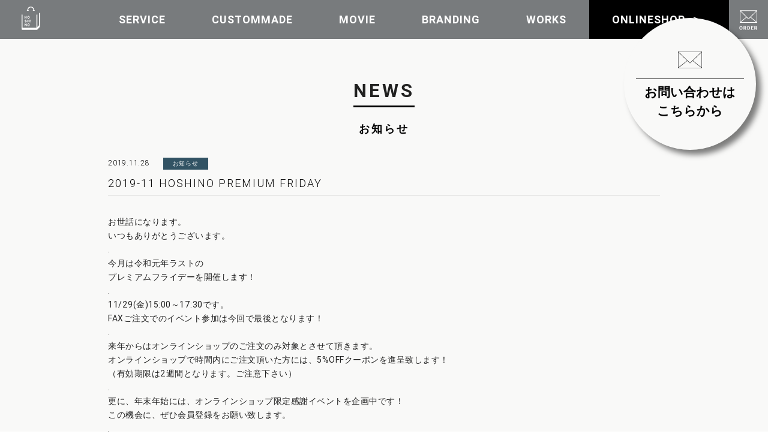

--- FILE ---
content_type: text/html; charset=UTF-8
request_url: https://hoshino-co.com/news-report/2019-11-hoshino-premium-friday.html
body_size: 7115
content:
<!DOCTYPE html>
<html lang="ja" style="margin-top:0 !important;">
<head>
<meta charset="UTF-8">
<title>2019-11 HOSHINO PREMIUM FRIDAY | 星野株式会社</title>
<link rel="canonical" href="http://hoshino-co.com/news-report/2019-11-hoshino-premium-friday.html" />
<meta name="description" content="星野株式会社は1935年の創業以来、農業資材や花資材を中心にオリジナルの商品を作り続けています。ご要望があれば全国どこへでもお伺いいたしますので、紙袋やラッピングなどの包装資材の制作やブランディングもご相談ください。">
<meta name="keywords" content="紙袋,包装,資材,ラッピング,制作,ブランディング,農業,花,果物,フラワー,フルーツ,商品">
<meta http-equiv="X-UA-Compatible" content="IE=edge,chrome=1">
<meta name="viewport" content="width=1110">
<meta name="format-detection" content="telephone=no">
<!-- common -->
<link href="https://fonts.googleapis.com/css?family=Roboto:400,700" rel="stylesheet" media="all">
<link href="https://fonts.googleapis.com/icon?family=Material+Icons" rel="stylesheet" media="all">
<link rel="stylesheet" href='//hoshino-co.com/wp/wp-content/cache/wpfc-minified/qj3y3iaf/4kopf.css' media="all" />
<link href='//hoshino-co.com/wp/wp-content/cache/wpfc-minified/dupiz5qz/4kopf.css' rel="stylesheet" type="text/css" media="all" />
<link href='//hoshino-co.com/wp/wp-content/cache/wpfc-minified/kc3e4oqk/4kopf.css' rel="stylesheet" type="text/css" media="all" />
<link href='//hoshino-co.com/wp/wp-content/cache/wpfc-minified/g1idaa3t/4kopf.css' rel="stylesheet" media="all">
<link href='//hoshino-co.com/wp/wp-content/cache/wpfc-minified/9mj8xt8x/4kopf.css' rel="stylesheet" media="all">
<!-- All in One SEO Pack 2.10.1 by Michael Torbert of Semper Fi Web Designob_start_detected [-1,-1] -->
<meta name="description"  content="お世話になります。 いつもありがとうございます。 . 今月は令和元年ラストの プレミアムフライデーを開催します！ . 11/29(金)15:00～17:30です。 FAXご注文でのイベント参加は今回で最後となります！ . 来年からはオンラインショップのご注文のみ対象とさせて頂きます。" />
<link rel="canonical" href="https://hoshino-co.com/news-report/2019-11-hoshino-premium-friday.html" />
<meta property="og:title" content="2019-11 HOSHINO PREMIUM FRIDAY | 星野株式会社" />
<meta property="og:type" content="blog" />
<meta property="og:url" content="https://hoshino-co.com/news-report/2019-11-hoshino-premium-friday.html" />
<meta property="og:image" content="https://hoshino-co.com/wp/wp-content/uploads/2019/11/pfi201911_line-01-1024x1024.jpg" />
<meta property="og:site_name" content="星野株式会社" />
<meta property="fb:admins" content="246768982067088" />
<meta property="fb:app_id" content="1751657445140029" />
<meta property="og:description" content="お世話になります。 いつもありがとうございます。 . 今月は令和元年ラストの プレミアムフライデーを開催します！ . 11/29(金)15:00～17:30です。 FAXご注文でのイベント参加は今回で最後となります！ . 来年からはオンラインショップのご注文のみ対象とさせて頂きます。 オンラインショップで時間内にご注文頂いた方には、5%OFFクーポンを進呈致します！ （有効期限は2週間となります。ご注意下さい） . 更に、年末年始には、オンラインショップ限定感謝イベントを企画中です！ この機会に、ぜひ会員登録をお願い致します。 . あなたのとなりのイチバンボシ 星野株式会社" />
<meta name="twitter:card" content="summary" />
<meta name="twitter:title" content="2019-11 HOSHINO PREMIUM FRIDAY | 星野株式会社" />
<meta name="twitter:description" content="お世話になります。 いつもありがとうございます。 . 今月は令和元年ラストの プレミアムフライデーを開催します！ . 11/29(金)15:00～17:30です。 FAXご注文でのイベント参加は今回で最後となります！ . 来年からはオンラインショップのご注文のみ対象とさせて頂きます。 オンラインショップで時間内にご注文頂いた方には、5%OFFクーポンを進呈致します！ （有効期限は2週間となります。ご注意下さい） . 更に、年末年始には、オンラインショップ限定感謝イベントを企画中です！ この機会に、ぜひ会員登録をお願い致します。 . あなたのとなりのイチバンボシ 星野株式会社" />
<meta name="twitter:image" content="https://hoshino-co.com/wp/wp-content/uploads/2019/11/pfi201911_line-01-1024x1024.jpg" />
<meta itemprop="image" content="https://hoshino-co.com/wp/wp-content/uploads/2019/11/pfi201911_line-01-1024x1024.jpg" />
<script type="text/javascript" >
window.ga=window.ga||function(){(ga.q=ga.q||[]).push(arguments)};ga.l=+new Date;
ga('create', 'UA-110811526-1', 'auto');
// Plugins
ga('send', 'pageview');
</script>
<script async src="https://www.google-analytics.com/analytics.js"></script>
<!-- /all in one seo pack -->
<link rel='dns-prefetch' href='//yubinbango.github.io' />
<link rel='dns-prefetch' href='//s0.wp.com' />
<link rel='dns-prefetch' href='//secure.gravatar.com' />
<link rel='dns-prefetch' href='//s.w.org' />
<link rel="alternate" type="application/rss+xml" title="星野株式会社 &raquo; 2019-11 HOSHINO PREMIUM FRIDAY のコメントのフィード" href="https://hoshino-co.com/news-report/2019-11-hoshino-premium-friday.html/feed" />
<script type="text/javascript">
window._wpemojiSettings = {"baseUrl":"https:\/\/s.w.org\/images\/core\/emoji\/11\/72x72\/","ext":".png","svgUrl":"https:\/\/s.w.org\/images\/core\/emoji\/11\/svg\/","svgExt":".svg","source":{"concatemoji":"https:\/\/hoshino-co.com\/wp\/wp-includes\/js\/wp-emoji-release.min.js?ver=5.0.22"}};
!function(e,a,t){var n,r,o,i=a.createElement("canvas"),p=i.getContext&&i.getContext("2d");function s(e,t){var a=String.fromCharCode;p.clearRect(0,0,i.width,i.height),p.fillText(a.apply(this,e),0,0);e=i.toDataURL();return p.clearRect(0,0,i.width,i.height),p.fillText(a.apply(this,t),0,0),e===i.toDataURL()}function c(e){var t=a.createElement("script");t.src=e,t.defer=t.type="text/javascript",a.getElementsByTagName("head")[0].appendChild(t)}for(o=Array("flag","emoji"),t.supports={everything:!0,everythingExceptFlag:!0},r=0;r<o.length;r++)t.supports[o[r]]=function(e){if(!p||!p.fillText)return!1;switch(p.textBaseline="top",p.font="600 32px Arial",e){case"flag":return s([55356,56826,55356,56819],[55356,56826,8203,55356,56819])?!1:!s([55356,57332,56128,56423,56128,56418,56128,56421,56128,56430,56128,56423,56128,56447],[55356,57332,8203,56128,56423,8203,56128,56418,8203,56128,56421,8203,56128,56430,8203,56128,56423,8203,56128,56447]);case"emoji":return!s([55358,56760,9792,65039],[55358,56760,8203,9792,65039])}return!1}(o[r]),t.supports.everything=t.supports.everything&&t.supports[o[r]],"flag"!==o[r]&&(t.supports.everythingExceptFlag=t.supports.everythingExceptFlag&&t.supports[o[r]]);t.supports.everythingExceptFlag=t.supports.everythingExceptFlag&&!t.supports.flag,t.DOMReady=!1,t.readyCallback=function(){t.DOMReady=!0},t.supports.everything||(n=function(){t.readyCallback()},a.addEventListener?(a.addEventListener("DOMContentLoaded",n,!1),e.addEventListener("load",n,!1)):(e.attachEvent("onload",n),a.attachEvent("onreadystatechange",function(){"complete"===a.readyState&&t.readyCallback()})),(n=t.source||{}).concatemoji?c(n.concatemoji):n.wpemoji&&n.twemoji&&(c(n.twemoji),c(n.wpemoji)))}(window,document,window._wpemojiSettings);
</script>
<style type="text/css">
img.wp-smiley,
img.emoji {
display: inline !important;
border: none !important;
box-shadow: none !important;
height: 1em !important;
width: 1em !important;
margin: 0 .07em !important;
vertical-align: -0.1em !important;
background: none !important;
padding: 0 !important;
}
</style>
<link rel='stylesheet' id='wsp-main-style-css'  href='//hoshino-co.com/wp/wp-content/cache/wpfc-minified/f5otkt9u/4kopf.css' type='text/css' media='all' />
<link rel='stylesheet' id='wsp-style-css'  href='//hoshino-co.com/wp/wp-content/cache/wpfc-minified/9iuvlutz/4kopf.css' type='text/css' media='all' />
<link rel='stylesheet' id='wp-block-library-css'  href='//hoshino-co.com/wp/wp-content/cache/wpfc-minified/k23u70tq/4kopf.css' type='text/css' media='all' />
<link rel='stylesheet' id='contact-form-7-css'  href='//hoshino-co.com/wp/wp-content/cache/wpfc-minified/78nh4g54/4kopf.css' type='text/css' media='all' />
<link rel='stylesheet' id='wp-pagenavi-css'  href='//hoshino-co.com/wp/wp-content/cache/wpfc-minified/20yhc4hs/4kopf.css' type='text/css' media='all' />
<link rel='stylesheet' id='jetpack_css-css'  href='//hoshino-co.com/wp/wp-content/cache/wpfc-minified/mm1g43w4/4kopf.css' type='text/css' media='all' />
<script type='text/javascript' src='https://hoshino-co.com/wp/wp-includes/js/jquery/jquery.js?ver=1.12.4'></script>
<script type='text/javascript'>
/* <![CDATA[ */
var related_posts_js_options = {"post_heading":"h4"};
/* ]]> */
</script>
<script type='text/javascript'>
/* <![CDATA[ */
var wsp_obj = {"loader":"Loader 5","custom_animation":"","custom_css":".smart-loader-five .spinner-cube:before{background-color:#787b7d!important;}\r\n.wp-smart-loader{margin:-40px 0 0 -40px;}","delay":"1000","fadeout":"500"};
/* ]]> */
</script>
<link rel='https://api.w.org/' href='https://hoshino-co.com/wp-json/' />
<link rel="EditURI" type="application/rsd+xml" title="RSD" href="https://hoshino-co.com/wp/xmlrpc.php?rsd" />
<link rel="wlwmanifest" type="application/wlwmanifest+xml" href="https://hoshino-co.com/wp/wp-includes/wlwmanifest.xml" /> 
<link rel='prev' title='お問合せメール、会員申請メールの不具合について（続報）' href='https://hoshino-co.com/news-report/post-1551.html' />
<link rel='next' title='HOSHINO 2020 オリジナルカレンダーのご案内' href='https://hoshino-co.com/news-report/post-1555.html' />
<meta name="generator" content="WordPress 5.0.22" />
<link rel='shortlink' href='https://wp.me/p9rZaS-p9' />
<link rel="alternate" type="application/json+oembed" href="https://hoshino-co.com/wp-json/oembed/1.0/embed?url=https%3A%2F%2Fhoshino-co.com%2Fnews-report%2F2019-11-hoshino-premium-friday.html" />
<link rel="alternate" type="text/xml+oembed" href="https://hoshino-co.com/wp-json/oembed/1.0/embed?url=https%3A%2F%2Fhoshino-co.com%2Fnews-report%2F2019-11-hoshino-premium-friday.html&#038;format=xml" />
<link rel='dns-prefetch' href='//widgets.wp.com'/>
<link rel='dns-prefetch' href='//s0.wp.com'/>
<link rel='dns-prefetch' href='//0.gravatar.com'/>
<link rel='dns-prefetch' href='//1.gravatar.com'/>
<link rel='dns-prefetch' href='//2.gravatar.com'/>
<link rel='dns-prefetch' href='//v0.wordpress.com'/>
<style type='text/css'>img#wpstats{display:none}</style><script src="https://ajaxzip3.github.io/ajaxzip3.js" charset="UTF-8"></script>
<script type="text/javascript">
jQuery(function($){
$("#zip").attr('onKeyUp', 'AjaxZip3.zip2addr(this,\'\',\'address\',\'address\');');
})</script>   
<link href='//hoshino-co.com/wp/wp-content/cache/wpfc-minified/23g6varm/4kopf.css' rel="stylesheet" type="text/css" media="all" />
<script src="https://ajaxzip3.github.io/ajaxzip3.js" charset="UTF-8"></script>
<!-- / common -->
<meta name="facebook-domain-verification" content="8gzn94tkjswvuhcp1qym4da871d7fe" />
</head>
<body class="post-template-default single single-post postid-1559 single-format-standard lighten-5 wp-smart-body">
<header class="pcHead hide-on-small-only">
<p class="siteLogo"><a href="https://hoshino-co.com/" class="fade"><img src="https://hoshino-co.com/wp/wp-content/themes/hoshino2.9.4/img/hoshinoLogo2.svg" alt=" &raquo; 2019-11 HOSHINO PREMIUM FRIDAY" class="responsive-img" /></a></p>
</header>
<!--========= sp =========-->
<header class="hide-on-large-only">
<div class="spNav">
<p class="spNav__logo"><a href="https://hoshino-co.com/" class="fade"><img src="https://hoshino-co.com/wp/wp-content/themes/hoshino2.9.4/img/hoshino_logo.svg" alt=" &raquo; 2019-11 HOSHINO PREMIUM FRIDAY" class="responsive-img" /></a></p>
<p class="navBtn">
<span></span>
<span></span>
<span></span>
</p>
<nav role='navigation'>
<ul class="cf no-hover">
<li class="lato-font"><a href="https://hoshino-co.com/">TOP</a></li>
<li><a href="https://hoshino-co.com/concept">星野株式会社について</a></li>
<li><a href="https://hoshino-co.com/product_list">サービス</a></li>
<li><a href="https://hoshino-co.com/custom">カスタムメイド</a></li>
<li><a href="https://hoshino-co.com/movie">ムービー</a></li>
<li><a href="https://hoshino-co.com/branding">ブランディング</a></li>
<li><a href="https://hoshino-co.com/gallery">実績紹介</a></li>
<li><a href="https://hoshino-co.com/news-report">お知らせ</a></li>
<li><a href="https://hoshino-co.com/faq">よくあるご質問</a></li>
<li><a href="https://hoshino-co.com/corporate_profile">会社概要</a></li>
<li><a href="https://hoshino-co.com/contact">お問い合わせ</a></li>			
</ul>
</nav>
</div><!-- /.inner -->
</header>
<!--=========pageImg=========-->
<!-- breadcrumbs -->
<nav id="gNav">
<ul id="scroll">
<li><a href="https://hoshino-co.com/product_list"><span class="g-font en">SERVICE</span><span class="ja">事業内容</span></a></li>
<li><a href="https://hoshino-co.com/custom"><span class="g-font en">CUSTOMMADE</span><span class="ja">カスタムメイド</span></a></li>
<li><a href="https://hoshino-co.com/movie"><span class="g-font en">MOVIE</span><span class="ja">ムービー</span></a></li>
<li><a href="https://hoshino-co.com/branding"><span class="g-font en">BRANDING</span><span class="ja">ブランディング</span></a></li>
<li><a href="https://hoshino-co.com/gallery"><span class="g-font en">WORKS</span><span class="ja">実績紹介</span></a></li>
<li class="online-shop_link"><a href="https://hoshino-co.com/shop"><span class="g-font en">ONLINESHOP</span><span class="ja">オンラインショップ</span></a></li>
</ul>
<div class="mailBtn"><a href="https://hoshino-co.com/contact" class="fade"><img src="https://hoshino-co.com/wp/wp-content/themes/hoshino2.9.4/img/mailBtn.svg" alt=" &raquo; 2019-11 HOSHINO PREMIUM FRIDAY" class="responsive-img" /></a></div>
</nav><main class="col2main">
<div class="wrapper itemHL">
<header id="pageHeader">
<p class="g-font bold center-align"><span>NEWS</span></p>
<p class="h1 bold center-align">お知らせ</p>
</header>
<div class="single single-postArea postid-1559">
<div class="post-content clearfix">
<h1 class="post-title h3 mt0">
<span class="post-date small-text">2019.11.28</span>
<span class="category_icoArea">
<span class="category_ico-single">お知らせ</span>        </span>
<br />
<span class="newsTitle">
2019-11 HOSHINO PREMIUM FRIDAY  </span>
</h1>
<p>お世話になります。<br />
いつもありがとうございます。</p>
<p>.</p>
<p>今月は令和元年ラストの<br />
プレミアムフライデーを開催します！</p>
<p>.</p>
<p>11/29(金)15:00～17:30です。<br />
FAXご注文でのイベント参加は今回で最後となります！</p>
<p>.</p>
<p>来年からはオンラインショップのご注文のみ対象とさせて頂きます。<br />
オンラインショップで時間内にご注文頂いた方には、5%OFFクーポンを進呈致します！<br />
（有効期限は2週間となります。ご注意下さい）<br />
.<br />
更に、年末年始には、オンラインショップ限定感謝イベントを企画中です！<br />
この機会に、ぜひ会員登録をお願い致します。<br />
.<br />
あなたのとなりのイチバンボシ<br />
星野株式会社</p>
<div id='jp-relatedposts' class='jp-relatedposts' >
<h3 class="jp-relatedposts-headline"><em>関連</em></h3>
</div>
</div><!-- post-content -->
<div class="navigation cf border-top">
</div>
</div><!-- single -->
</div>
</main><!-- main -->
<div class="fbanner_btn">
<a href="https://hoshino-co.com/contact">
<span class="banner"><img src="https://hoshino-co.com/wp/wp-content/themes/hoshino2.9.4/img/mailLarge.svg" alt="mailアイコン" /></span>
<span class="title">お問い合わせは<br>こちらから</span>
</a>
<!--//ムービーボタン非表示//
<a href="https://hoshino-co.com/movie?utm_source=hp&utm_medium=banner&utm_campaign=movie_test_d">
<span class="catchcopy">星野の紙技<br>×<br>プロの神業</span>
<span class="title">ラッピングムービー<br>公開中</span>
<span class="banner"><img src="https://hoshino-co.com/wp/wp-content/themes/hoshino2.9.4/img/icon_youtube.svg" alt="YouTubeアイコン" /></span>
</a>
-->
</div>
<footer id="footer">
<div class="container row mb0">
<div class="col s12">
<div id="contactBtn" class="row"><a href="https://hoshino-co.com/contact">
<div class="col s12 m7 mailColumn"><img class="mailIcon responsive-img" src="https://hoshino-co.com/wp/wp-content/themes/hoshino2.9.4/img/mailLarge.svg"><p class="bold h3">メールでの<br class="hide-on-small-only">ご注文・<br class="hide-on-med-and-up">お問い合わせはこちらから</p></div>
<div class="col s12 m5 telColumn"><!--<p class="g-font bold h2">0120-874-220</p>--><p class="bold">営業時間 9：00〜11：00、13:00～17:00<br><small>（日祝他、GW、夏期、年末年始等を除く）</small></p></div>
</a></div>
<a href="https://hoshino-co.com/shop?utm_source=hp&utm_medium=banner&utm_campaign=shop_test_c" target="_blank">
<img src="https://hoshino-co.com/wp/wp-content/themes/hoshino2.9.4/img/random/ec_banner03.jpg" alt="HOSHINO ONLINE SHOP" class="responsive-img mb30 online-link_image hide-on-small-only" />
</a>
<a href="https://hoshino-co.com/shop?utm_source=hp&utm_medium=banner&utm_campaign=shop_test_c" target="_blank">
<img src="https://hoshino-co.com/wp/wp-content/themes/hoshino2.9.4/img/random/ec_banner03_sp.jpg" alt="HOSHINO ONLINE SHOP" class="responsive-img mb30 online-link_image hide-on-med-and-up" />
</a>
<div class="youtube-bn hide-on-small-only">
<a href="https://www.youtube.com/channel/UCJ7cJ4seil0o59CAdNRMQ2w/featured" target="_blank" class="">
<img class="responsive-img" src="https://hoshino-co.com/wp/wp-content/themes/hoshino2.9.4/img/movie/banner_youtube.jpg" alt="&HOSHINO channel youtube" />
</a>
</div>
<div class="youtube-bn hide-on-med-and-up">
<a href="https://www.youtube.com/channel/UCJ7cJ4seil0o59CAdNRMQ2w/featured" target="_blank" class="">
<img class="responsive-img" src="https://hoshino-co.com/wp/wp-content/themes/hoshino2.9.4/img/movie/banner_youtube_sp.jpg" alt="&HOSHINO channel youtube" />
</a>
</div>
</div>
</div>
<div id="greyColumn">
<div class="row container">
<div class="col s12 m3">
<img class="hoshinoLogo responsive-img" src="https://hoshino-co.com/wp/wp-content/themes/hoshino2.9.4/img/hoshinoLogo.svg">
<address>〒950-1455 新潟県新潟市南区新飯田2294番地2</address>
<p class="copyright g-font hide-on-small-only">© HOSHINO CO.,LTD.</p>
</div>
<div class="col s12 m9">
<ul>
<li><a href="https://hoshino-co.com/product_list">事業内容</a></li>
<li><a href="https://hoshino-co.com/custom">カスタムメイド</a></li>
   <li><a href="https://hoshino-co.com/movie">ムービー</a></li>
<li><a href="https://hoshino-co.com/branding">ブランディング</a></li>
<li><a href="https://hoshino-co.com/gallery">実績紹介</a></li>
</ul>
<ul>
<li><a href="https://hoshino-co.com/concept">私たちについて</a></li>
<li><a href="https://hoshino-co.com/corporate_profile">会社概要</a></li>
<li><a href="https://hoshino-co.com/news-report">お知らせ</a></li>
<li><a href="https://hoshino-co.com/faq">よくあるご質問</a></li>
<li><a href="https://hoshino-co.com/contact">お問い合わせ</a></li>
</ul>
<ul class="btnNav">
<li><a href="https://www.youtube.com/channel/UCJ7cJ4seil0o59CAdNRMQ2w/" target="_blank"><img class="responsive-img" src="https://hoshino-co.com/wp/wp-content/themes/hoshino2.9.4/img/youtubeBtn.svg"></a></li>
<li><a href="https://www.instagram.com/hoshino_co.official/" target="_blank"><img class="responsive-img" src="https://hoshino-co.com/wp/wp-content/themes/hoshino2.9.4/img/instagramBtn.svg"></a></li>
<li><a href="https://www.instagram.com/inasakuhoshino/" target="_blank"><img class="responsive-img" src="https://hoshino-co.com/wp/wp-content/themes/hoshino2.9.4/img/instagramBtn.svg"></a></li>
<li><a href="https://www.facebook.com/hoshino.co" target="_blank"><img class="responsive-img" src="https://hoshino-co.com/wp/wp-content/themes/hoshino2.9.4/img/facebookBtn.svg"></a></li>
<li><a href="https://twitter.com/hoshino_co_com" target="_blank"><img class="responsive-img" src="https://hoshino-co.com/wp/wp-content/themes/hoshino2.9.4/img/twitterBtn.svg?=20240207"></a></li>
<li class="large"><a href="http://line.me/ti/p/%40jaa9413x" target="_blank"><img class="responsive-img" src="https://hoshino-co.com/wp/wp-content/themes/hoshino2.9.4/img/lineBtn.svg"></a></li>
</ul>
<p class="copyright g-font hide-on-med-and-up">© HOSHINO CO.,LTD.</p>
</div>
</div>
</div>
</footer>
<script type="text/javascript">
// $(document).ready(function(){
jQuery(window).load(function () {
jQuery('.slide__list').slick({
slidesToShow: 1,
slidesToScroll: 1,
dots: false,
infinite: true,
centerMode: true,
centerPadding:'0px',
accessibility: true,
pauseOnHover: false,
autoplay: true
});
});
// $(document).ready(function(){
jQuery(window).load(function () {
jQuery('.slide__list2').slick({
slidesToShow: 3,
dots: false,
infinite: true,
responsive: [{
breakpoint: 768,
settings: {
slidesToShow: 1,
slidesToScroll: 1,
centerMode: true,
centerPadding:'0px',
accessibility: true,
}
}
]
});
});
　jQuery(function(){
　　jQuery('.clickBox').biggerlink();
　});
jQuery(window).load(function () {
jQuery('.itemHL').matchHeight();
});
jQuery(window).load(function () {
jQuery('.itemHL2').matchHeight();
});
jQuery(window).load(function () {
jQuery('.itemHL3').matchHeight();
});
var ua = navigator.userAgent.toLowerCase();
var isMobile = /iphone/.test(ua)||/android(.+)?mobile/.test(ua);
if (!isMobile) {
jQuery('a[href^="tel:"]').on('click', function(e) {
e.preventDefault();
});
}
</script>
<link rel="stylesheet" href='//hoshino-co.com/wp/wp-content/cache/wpfc-minified/2cu1zs25/4kopf.css' />
<style type="text/css" media="all">.smart-loader-five .spinner-cube:before{background-color:#787b7d!important;}
.wp-smart-loader{margin:-40px 0 0 -40px;}</style>	<div style="display:none">
</div>
<script type='text/javascript' src='https://yubinbango.github.io/yubinbango/yubinbango.js'></script>
<script type='text/javascript'>
/* <![CDATA[ */
var wpcf7 = {"apiSettings":{"root":"https:\/\/hoshino-co.com\/wp-json\/contact-form-7\/v1","namespace":"contact-form-7\/v1"}};
/* ]]> */
</script>
<script type='text/javascript' src='https://s0.wp.com/wp-content/js/devicepx-jetpack.js?ver=202606'></script>
<script type='text/javascript' src='https://secure.gravatar.com/js/gprofiles.js?ver=2026Febaa'></script>
<script type='text/javascript'>
/* <![CDATA[ */
var WPGroHo = {"my_hash":""};
/* ]]> */
</script>
<script type='text/javascript' src='https://stats.wp.com/e-202606.js' async='async' defer='defer'></script>
<script type='text/javascript'>
_stq = window._stq || [];
_stq.push([ 'view', {v:'ext',j:'1:6.8.5',blog:'139657038',post:'1559',tz:'9',srv:'hoshino-co.com'} ]);
_stq.push([ 'clickTrackerInit', '139657038', '1559' ]);
</script>
<script defer src="https://hoshino-co.com/wp/wp-content/cache/autoptimize/js/autoptimize_fcba44feb26f23751c9093aa35037035.js"></script></body>
</html><!-- WP Fastest Cache file was created in 0.72717308998108 seconds, on 02-02-26 11:05:38 -->

--- FILE ---
content_type: text/css
request_url: https://hoshino-co.com/wp/wp-content/cache/wpfc-minified/g1idaa3t/4kopf.css
body_size: 20689
content:
@charset "UTF-8";
 *{-moz-box-sizing: border-box;
-webkit-box-sizing: border-box;
-o-box-sizing: border-box;
-ms-box-sizing: border-box;}
html{-webkit-text-size-adjust:100%;-ms-text-size-adjust:100%;}
body {
font-size: 13px;
font-family: 'Roboto',"游ゴシック",YuGothic,"ヒラギノ角ゴ ProN W3","Hiragino Kaku Gothic ProN","メイリオ",Meiryo,sans-serif;-apple-system, blinkMacSystemFont, YuGothic-M, YuGothic, "Hiragino Kaku Gothic ProN", Meiryo, sans-serif;letter-spacing:0.06em;
-webkit-font-smoothing: antialiased;
-moz-osx-font-smoothing: grayscale;
font-feature-settings : "palt";
-webkit-text-size-adjust: 100%;
overflow-x: hidden;}
.g-font{font-family: 'Roboto', sans-serif;font-weight:700;}
.lato-font {font-family: 'Roboto', sans-serif;}
p{font-size: 13px;letter-spacing: 0.5px;text-align: justify;line-height: 1.7;margin: 0;}
.on-small-only p{font-size: 12px}
li{font-size: 13px}
html{
height:100%;
}
main{
width: 100%;
height:100%;
} html{margin-top: 0 !important;}
.on-small-only {font-size: 12px;line-height: 1.6;}
.row .col {padding: 0 1.2rem;} .select-wrapper input.select-dropdown{
background: #fff;
font-size: 13px;
padding: 10px;
height: 1.7rem;
width: 98.7%;
}
.select-wrapper span.caret {
z-index: 90;
color: initial;
position: absolute;
top: 16px;
right: 0px;
font-size: 10px;
} .h1,.h2,.h3,.h4,.h5,.h6,h1,h2,h3,h4,h5,h6{font-weight:300;line-height:1.4; color: #000;}
.h1,h1{font-size: 40px;}
.h2,h2{font-size: 26px;}
.h3,h3{font-size: 23px}
.h4,h4{font-size: 15px}
.h5,h5{}
.h6,h6{} .on-small-only .h2,.on-small-only h2{font-size: 17px;}
.on-small-only .h3,.on-small-only h3{font-size: 15px}
.center{text-align: center}
#corporate_profile{text-align: center} a {color: #000;text-decoration: none;
transition: all .3s;
-webkit-transition: all all .3s ease;
-moz-transition: all all .3s ease;
-ms-transition: all all .3s ease;
-o-transition: all all .3s ease;
transition: all all .3s ease;}
a:hover, a:focus {
outline: none;
text-decoration: none;
text-decoration: none;
opacity: 0.7;
filter: alpha(opacity=30);
color: #000;
}
.no-borderB{
border-bottom: none !important;
}
.themeColor{
background: #407038;
} .clear,cf{clear:both;}
.clear hr{display:none;}
.clearfix:before,.clearfix:after,.cf:before,.cf:after{content: " ";display: table;}
.clearfix:after,.cf:after{clear: both;}
img[src$=".svg"] {display: inline-block;width: 100%;height:auto;}
.rel{position: relative;}
.abs{position: absolute;}  .l-gNav{
overflow: hidden;
background: #fff;
position: relative;
height: 190px;
width: 100%;
margin: 0 auto;
}
.gNav{
position: relative;
margin: 0 170px 0 0;
-webkit-display: flex;
display: flex;
}
@media (max-width:1112px) {
.gNav{margin: 0 0 0 0;}
}
.gNav__logo{
width: 100px;
margin:40px 0 0 130px;
display: inline-block;
align-items: center;
}
@media (max-width:1112px) {
.gNav__logo{margin:50px 0 0 90px;}
}
.gNav__logo img{
vertical-align: top;}
.gNav__logo h1{
margin: 0px;
}
.gnavBtn{width: 85px;
height: 85px;
display: inline-block;
background: #2E5160;
position: absolute;
top: 10px;
right: 10px}
.gnavBtn--L{
right: 85px;
border-right: 2px solid rgb(255, 255, 255);
} .spNav{
position: fixed;
left: 0;
width: 100%;
margin: 0 auto;
padding: 0;
line-height: 1;
background: #fff;
z-index: 99;
height: 65px;
top: 0;
}
.spNav__logo{
display: block;
text-align: center;
margin: 20px 0 0;
}
.on-med-only .spNav__logo{
margin: 10px 0 0;
}
.on-small-only .spNav__logo{
margin: 0;
}
.spNav__logo img{
max-width: 40%;
height: auto;
vertical-align: top;
}
.on-med-only .spNav__logo img{
max-width:35px;
margin-top:1px;
height: auto;
vertical-align: top;
}
.on-small-only .spNav__logo img{
max-width:40px;margin-top:7px;
} .on-med-only header nav,.on-small-only header nav {
overflow:auto;
position: fixed;
top: 0;  left: -100%;
width: 100%; height: 100% !important;
background: #fff !important;
opacity: 0;
z-index:9999;padding-top: 70px;
}
.on-small-only nav ul {
width:75%;
position: absolute;
top: 50%;
left: 50%;
transform: translate(-50%,-50%);
-moz-transform: translate(-50%,-50%);
-webkit-transform: translate(-50%,-50%);
} .on-med-only header.navOpen nav,.on-small-only header.navOpen nav {
opacity: 1;
left: 0;
}
.on-med-only header nav ul li,.on-small-only header nav ul li {
position: relative;display: block;
width: 100%;
}
.on-mwd-only header nav ul li:last-child,.on-small-only header nav ul li:last-child{border-bottom: none;}
.on-med-only header nav ul li.arrow_blackR::after,
.on-small-only header nav ul li.arrow_blackR::after {right: 20px;}
.on-med-only header nav ul li a,
.on-small-only header nav ul li a {
position:relative;
display:block;
padding:9px 1.5em;
color:#000;
text-decoration:none;
font-size:14px;
line-height: 1.5;
font-weight:bold;
text-align: center;
}
.on-med-only header nav ul li a:hover,
.on-small-only header nav ul li a:hover {background:#fff;}
.on-med-only header nav ul li a.navArrow:before,
.on-small-only header nav ul li a.navArrow:before {
position: absolute;
top: 50%;
right: 1.5em;
display: inline-block;
content: "";
width: 7px;
height: 7px;
margin-top: -4px;
margin-right: -4px;
vertical-align: middle;
border-top: 1px solid #000;
border-right: 1px solid #000;
-webkit-transform: rotate(45deg);
transform: rotate(45deg);
-ms-transform: rotate(45deg);
}
.on-med-only header nav ul li a.navArrowN,.on-small-only header nav ul li a.navArrowN{padding: 0;}
.on-small-only .tBtn{margin-top: 25px;}
.on-small-only .tBtn.row .col.s6{padding: 0 1em;} .on-med-only header .navBtn,.on-small-only header .navBtn {
display: block; width: 20px;
position: absolute;
top: 25px;
left: 27px; cursor: pointer;z-index:99999;
margin: 0;
}
.on-med-only header .navBtn span,.on-small-only header .navBtn span {
display: block; height: 2px;
width: 100%;
background: #000; -webkit-transition: all .5s ease-in-out;
-moz-transition: all .5s ease-in-out;
transition: all .5s ease-in-out;
}
.on-med-only header.navOpen .navBtn span,.on-small-only header.navOpen .navBtn span{
background: #000
}
.on-med-only header .navBtn span.menuTxt,.on-small-only header .navBtn span.menuTxt{background: none;color: #000;font-size: 14px;
margin-top: 5px;
text-align: center;}
.on-med-only header .navBtn span:nth-of-type(2),
.on-med-only header .navBtn span:nth-of-type(3),
.on-small-only header .navBtn span:nth-of-type(2),
.on-small-only header .navBtn span:nth-of-type(3) {margin-top: 6px;} .on-med-only header.navOpen .navBtn span:nth-of-type(1),.on-small-only header.navOpen .navBtn span:nth-of-type(1) {
-webkit-transform: translateY(9px) translateX(0) rotate(45deg);
-ms-transform: translateY(9px) translateX(0) rotate(45deg);
transform: translateY(9px) translateX(0) rotate(45deg);
}
.on-med-only header.navOpen .navBtn span:nth-of-type(2),.on-small-only header.navOpen .navBtn span:nth-of-type(2) { margin-top: 8px;
opacity: 0;
-webkit-transform: translateY(9px);
-ms-transform: translateY(9px);
transform: translateY(9px);
}
.on-med-only header.navOpen .navBtn span:nth-of-type(3),.on-small-only header.navOpen .navBtn span:nth-of-type(3) {
-webkit-transform: translateY(-9px) translateX(0) rotate(-45deg);
-ms-transform: translateY(-9px) translateX(0) rotate(-45deg);
transform: translateY(-9px) translateX(0) rotate(-45deg);
} .l-gNavList{
background: none;
box-shadow: none;
display: inline-block;
width:100%;
padding:0 12% 0 12%;
margin-top:52px;
}
@media (max-width:1112px) {
.l-gNavList{padding:0 18% 0 8%;}
}
.gNavList{width:100%;display: flex;
justify-content: space-between;}
.gNavList li{
padding-top:0;
line-height: 1;
margin-top: 17px;
background:url(//hoshino-co.com/wp/wp-content/themes/hoshino2.9.4/img/i_icon.svg) no-repeat center top;
}
.gNavList li a{position:relative;padding:36px 0;}
.gNavList li a::after, .gNavList li a::before {
position: absolute;
transition: .09s ease-in-out;
}
.gNavList li a::after{
bottom: 17px;
left: 0;
content: attr(data-hover);
display: block;
width: 100%;
height:1em;
color: #000;
font-size: 9px;
letter-spacing: 0.06em;
white-space: nowrap;
text-align: center;
font-family: 'Roboto', sans-serif;
}
@media (max-width:1595px) {
.gNavList li{
margin-top:0;
}
.gNavList{
margin-top: 0;
}
}
.gNavList__text{font-size:17px;font-weight:bold;
color: #000;
letter-spacing: 2px;text-align:center;
padding: 0 28px;
line-height: 1;
padding: 0;
line-height: 1;
margin-left:0;
position: relative;
display: inline-block;
transition: .3s;
text-decoration: none}
.gNavList__text:hover{color:grey;}
.gNavList__text::after{}
.gNavList__text:hover::after{bottom: 12px;} .l-slide{
position: relative;
margin: 0 auto;
margin-top: 0;
}
.on-small-only .l-slide,.on-med-only .l-slide{
margin-top: 160px;
} .slick-slide{
margin: 0
}
.slide{
position: relative;
z-index: 0;
}
.slide__list{margin-top: 0;margin-bottom: 0;}
.slide__img{
width: 100%;
height: auto;
vertical-align: bottom;
} .mainCopy{
text-align: center;
margin: 0px;
padding-top: 110px;
line-height: 35px;
font-size: 16px;
} .on-small-only .mainCopy{
padding: 0 30px 0;
line-height: 1.9;
margin-bottom:9px;
} .pageImg{
width: 100%;
height: auto;
background-size: cover;
background-position: center;
} .pageImg__img{
width: 100%;
height: 100%;
margin: 0;
display: block;
}
.pageImg__img--branding{
background-image: url(//hoshino-co.com/wp/wp-content/themes/hoshino2.9.4/img/top_branding.jpg);
} .on-small-only .pageImg{
margin-top: 65px;
} .breadcrumbArea{
margin: 0 auto 70px;
max-width: 1180px;
width: 90%;
} .on-small-only .breadcrumbArea{
margin-bottom: 30px
} .breadcrumbs{
text-align: left;
font-family: Verdana, "游ゴシック", YuGothic, "ヒラギノ角ゴ ProN W3", "Hiragino Kaku Gothic ProN", "メイリオ", Meiryo, sans-serif;
margin-bottom: 0px;
margin-top: 20px;
font-size: 12px;
}
.breadcrumbs a{
text-decoration: underline;
} .on-small-only .breadcrumbs{
font-size: 10px;
text-align: center;
margin-top: 10px;
} main{
margin: 0 auto;
}
.on-small-only main{
width: 100%;
}  .newsListArea{
padding: 35px 0;
text-align: center;
background-color:#f9f9f8;
}
.l-newsList{
max-width: 980px;
width: 100%;
margin: 30px auto 70px;
position: relative;
}
.newsList{
margin: 0;
-webkit-display: flex;
display: flex;
flex-wrap: wrap;
justify-content: space-between;
}
.newsList__li{
width: 45%;
padding: 20px 5px;
text-align: left;
}
.newsList__li:first-child{
}
.newsList__li:nth-child(2){
}
.newsList__li img{
width: 20%;
float: left;
margin-right: 10px;
}
.newsList__day{font-size: 11px;color:#231815;}
.newsList__catagory{
display: inline-block;
text-align: center;
min-width: 75px;
margin: 0 15px 0 0;
font-size: 10px;
padding: 1px 5px;
border:0;
background:#787b7d;
font-weight: bold;
color:#fff;
font-weight:normal;
}
.newsList__catagory:hover{color:#fff;}
.newsList__title{
margin-top: 10px;
letter-spacing:0.06em;
text-overflow: ellipsis;
display: inline-block;
font-size: 14px;
margin-left: 0px;
text-align: left;
width: 75%;
vertical-align: middle;
white-space: nowrap;
overflow: hidden;
text-overflow: ellipsis;
-webkit-text-overflow: ellipsis;
-o-text-overflow: ellipsis;
}
.on-small-only .newsList__title{
margin-top: 10px;
letter-spacing:0.06em;
text-overflow:inherit;
display: inline-block;
font-size: 14px;
margin-left: 0px;
text-align: left;
width:calc(100% - 70px);
vertical-align: middle;
white-space:normal;
overflow:auto;
text-overflow:inherit;
-webkit-text-overflow:inherit;
-o-text-overflow:inherit;
}
.on-small-only .newsList__day{padding-left:70px;}
.newList__link{
text-decoration:none;
}
.newList__link:hover{text-decoration:underline;}
.newsList__preparation{
margin-bottom: 10px;
}
.newsList__btn{
margin-top: 30px;
text-align: right;
line-height: 1.7;
} .on-small-only .l-newsList{
margin: 0 auto;
}
.on-small-only .newsList__btn{
margin-top: 15px;
text-align: center;
}
.on-med-only .newsListArea{
padding: 70px 30px;
}
.on-small-only .newsListArea{
padding: 35px 30px;
}
.on-small-only .newsList__li{
width: 100%;
}
.on-small-only .newsList__li:first-child{
border-bottom: none;
} .tileList{margin: 0 0 55px 0}
.tileList li{
border-bottom: 1px solid #000;
}
.tileList li a{
font-size: 12px;
padding: 15px 10px;
position: relative;
display: block;
text-align: left;
}
.tileList li a:hover{
background-color: rgb(230, 230, 230);
} .on-med-only .tileList li{
display: inline-block;
width: 47%;
}
.on-med-only .tileList li:nth-child(2n){
margin-left: 5%;
} .on-small-only .tileList{margin: 0 0 30px 0} .l-brandList{
text-align: center;
width: 100%;
max-width: 955px;
margin: 40px auto 0;
padding: 0 30px;
}
.l-brandList h3{
line-height: 1.7
}
.l-brandList p{
text-align: center;
}
.brandList{
margin-top: 25px;
}
.brandList__li{
padding: 50px 0;
}
.brandList li:first-child,.brandList li:last-child{border: none}
.brandList__title{
margin: 15px 0 7px;
}
.brandList__img{
width: 30%;
padding-right: 10px;
}
.brandList__img img{
width: 100%;
height: auto;
display: block;
}
.brandList__txtBox{
position: relative;
text-align: left;
width: 40%;
padding-left: 40px;
-webkit-display: flex;
display: flex;
flex-wrap: wrap;
align-items: flex-start;
align-content: flex-start;
}
.brandList__txtBox p{
text-align: left;
}
.brandList__btn{
bottom: 0;
position: absolute;
left: 40px;
}
.brandList__heading{
font-size: 13px;
border-bottom: 1px solid rgb(0, 0, 0);
padding: 2px 5px;
letter-spacing: 3px;
}
.brandList__interview{
font-weight: bold;
font-family: 'Roboto';
flex-basis: 100%;
}
.brandList__copy{
font-size: 18px;
line-height: 1.7
}
#bnrRinks .linkListA ul img{
border: 1px solid #000;
margin: 72px auto;
padding-top: 30px;
padding-bottom: 30px;
}
#priceList .priceList-bnr{
margin-top: 30px;
}
#priceList .priceList-bnr p{
margin: 0;
padding: 0.5em 1em;
text-align: center;
min-height: 50px;
line-height: 50px;
font-size: 28px;
}
.on-small-only #priceList .priceList-bnr {
margin-top: 0;
}
.on-small-only #priceList .priceList-bnr p {
max-width: 100%;
height: auto;
}
#oneAnd-top {
padding: 72px 0 57px;
}
.on-small-only #oneAnd-top {
padding: 0;
}
.on-small-only #oneAnd-top > div {
margin-bottom: 0;
}
.oneand-top{
border: 2px solid #000;
padding-top: 30px;
padding-bottom: 30px;
}
.oneand-top:hover{
background-color: #fff; 
color: #333;
border: solid 1px #fff;
}
.oneand{
border: 2px solid #000;
margin: 0px auto;
}
.catalogArea{
width: 100%;
text-align:center;
} .on-small-only .l-brandList{
margin: 30px auto 0;
}
.on-small-only .brandList{
margin-top: 30px;
}
.on-small-only .brandList__li{
padding: 30px 0;
flex-wrap: wrap;
}
.on-small-only .brandList__img{
width: 49%;
margin-right: 2%;
padding: 0;
}
.on-small-only .brandList__img:nth-child(2){
margin-right: 0%;
}
.on-small-only .brandList__txtBox{
width: 100%;
padding: 0;
margin-top: 10px;
}
.on-small-only .brandList__copy{
margin-top: 10px;
flex-basis: 100%;
}
.on-small-only .brandList__txtBox p{
text-align: center;
}
.on-small-only .brandList__li h3{
margin: 0 auto;
}
.on-small-only .brandList__btn{
margin: 10px auto 0;
position: static;
} .faqList{
-webkit-display: flex;
display: flex;
margin: 0 auto 60px;
}
.faqList_li{
text-align: center;
flex-basis: 25%;
border-right: 1px solid #000;
padding: 12px;
}
.faqList_li:first-child{
border-left: 1px solid #000;
} .on-small-only .faqList{
flex-wrap: wrap;
}
.on-small-only .faqList_li{
flex-basis: 100%;
border-right: none;
border-bottom: 1px solid #000;
}
.on-small-only .faqList_li:first-child{
border-left: none;
border-top: 1px solid #000;
}  .single-postArea{
max-width: 980px;
padding: 0 30px;
margin: 0 auto;
}
.post-date {
font-size: 12px;
}
.newsTitle{
letter-spacing: 2px;
overflow: hidden;
text-overflow: ellipsis;
white-space: nowrap;
display: block;
display: inline-block;
font-size: 13px;
margin-left: 0px;
text-align: left !important;
width: 100%;
font-size: 18px;
border-bottom: 1px solid rgb(204, 204, 204);
padding-bottom: 7px;
margin-bottom: 0px;
margin-top: 9px;
}
.category_icoArea {
color: #fff;
display: inline-block;
text-align: center;
min-width: 75px;
margin: 0 15px;
font-size: 10px;
padding: 3px 5px;
background: #325364;
} .l-faqBlock{
max-width: 980px;
padding:20px 30px 10px;
margin:40px auto 0;
}
.faqBlock{
margin-bottom: 50px;
}
.faqBlock__heading{
font-size: 17px;
border-bottom: 1px solid #000;
display: inline;
}
.faqBlock__Q{
position: relative;
font-size: 18px;
background-color: #E6E6E6;
cursor: pointer;
padding: 10px;
padding-left: 45px;
}
.faqBlock__A{
position: relative;
padding-left: 45px;
}
.faqBlock__A a{
text-decoration: underline;
}
.faqBlock__Q:before{
content: url(//hoshino-co.com/wp/wp-content/themes/hoshino2.9.4/img/Q.svg);
width: 20px;
margin-right: 10px;
position: absolute;
left: 9px;
}
.faqBlock__A:before{
content: url(//hoshino-co.com/wp/wp-content/themes/hoshino2.9.4/img/A.svg);
width: 20px;
margin-right: 10px;
position: absolute;
left: 9px;
}
.on-small-only .faqBlock__A{
height: auto !important;
} .Col2BlockArea{
margin-bottom: 190px;
}
.l-Col2Block{
margin: 0 -10px;
}
.Col2Block{
width: 50%;
float: left;
padding: 0 10px;
position: relative;
}
.Col2Block__img{
width: 100%;
height: auto;
position: relative;
border: 5px solid #0D5162;
}
.Col2Block__txtBox{
position: absolute;
top: 50%;
left: 50%;
-webkit-transform: translate(-50%,-50%);
-moz-transform: translate(-50%,-50%);
-ms-transform: translate(-50%,-50%);
-o-transform: translate(-50%,-50%);
transform: translate(-50%,-50%);
}
.Col2Block__heading{
font-size: 42px;
font-weight: 800;
line-height: 1.1;
}
.Col2Block__heading--w{
color: #fff;
} .Col3Block.slick-slide a:hover,.Col3Block.slick-slide a:focus{
opacity: 1;
}
.Col3BlockArea{
width: 100%;
text-align:center;
padding: 70px 0;
}
.Col3BlockArea--gray{
}
.Col3BlockArea--gray h2{
margin:40px auto 0;
}
.Col3BlockArea--gray a{
margin-bottom:40px;
}
.l-Col3Block{
max-width: 980px;
width: 100%;
margin: 0 auto 40px;
position: relative;
-webkit-display: flex;
display: flex;
}
.f-Col3Block{
-webkit-display: flex;
display: flex;
width: calc(100% - 400px);
}
@media (max-width:1300px) {
.f-Col3Block{width: calc(100% - 280px);}
}
.Col3Block{
width: 33.333%;
padding: 0 20px;
position: relative;
flex: 1;
}
.Col3Block.PLUSmt{
margin-top: 35px;
}
.Col3Block--nop{
padding: 0;
}
.Col3Block{
text-align: left;
}
.Col3Block__img{
margin-top: 30px;
}
.Col3Block__img--nomg{
margin: 0;
}
.Col3Block__img img{
width: 100%;
height: auto;
display: block;
}
.Col3Block__seal{
position: absolute;
left: 0px;
top: 0;
}
.Col3Block__txtBox{
position: absolute;
bottom:38px;
left:0;right:0;
text-align: center;
}
.Col3Block__txtBox div{
border: 3px solid #000;
text-align: center;
padding: 5px;
display:inline-block;
}
.Col3Block__txtBox h2{
font-size: 29px;
font-weight: bold;
margin: 0px 6px;
border-bottom: 3px solid #000;
padding: 0px 12px;
display:inline-block;
}
@media (max-width:1300px) {
.Col3Block__txtBox h2{font-size:18px;}
}
.Col3Block__txtBox p{
text-align: center;
letter-spacing: 2px;
}
.Col3Block__txtBox--w div{
border-color: #fff;
background-color: rgba(0,0,0,.6);
}
.Col3Block__txtBox--w h2,.Col3Block__txtBox--w p{
color: #fff;
}
.Col3Block__txtBox--w h2{
border-bottom: 3px solid #fff;
}
.Col3Block__txtBox--custom{
}
@media (max-width:1300px) {
.Col3Block__txtBox--custom{width:auto;}
}
.Col3Block__txtBox--long h2{
padding: 0px 65px;
}
.Col3Block__span{
display: block;
font-size: 12px;
margin-bottom: 5px;
}
.Col3Block__txt{
margin-top: 15px;
text-align: left;
} #custom.on-small-only .l-Col3Block{
margin: 0 auto;
}
.on-small-only .l-customBlock{
margin-top: 0px;
}
.on-med-only .Col3BlockArea{
padding: 70px 30px;
}
.on-small-only .Col3BlockArea{
padding: 35px 30px;
}
.on-med-only .f-Col3Block,.on-small-only .f-Col3Block{
width: 100%;
}
.on-small-only .f-Col3Block.PLUSwrap{
flex-wrap: wrap;
}
.on-small-only .Col3Block.PLUS100W{
flex-basis: 100%;
}
.on-small-only .Col3Block__txtBox--custom{
}
.on-small-only .Col3Block__txtBox h2{
font-size: 21px;
} .seal{
width: 80px;
height: 80px;
background-color: #325364;
border-radius: 50%;
position: relative;
}
.seal__txt{
color: #fff;
text-align: center;
position: absolute;
top: 52%;
left: 50%;
margin-right: -50%;
-webkit-transform: translate(-50%, -50%);
transform: translate(-50%, -50%);
font-size: 14px;
line-height: 19px;
}
.seal__bigTxt{
font-size: 29px;
} .Col5BlockArea{
width: 100%;
text-align:center;
padding: 70px 0;
}
.l-Col5Block{
max-width: 980px;
width: 100%;
margin: 0 auto 40px;
position: relative;
-webkit-display: flex;
display: flex;
flex-wrap: wrap;
}
.Col5Block{
width: 19.9%;
padding: 0 12px;
position: relative;
}
.Col5Block__img{
margin-top: 24px;
}
.Col5Block__img img{
width: 100%;
height: auto;
} .on-small-only .l-Col5Block{
margin-top: 30px;
}
.on-med-only .Col5BlockArea{
padding: 70px 30px;
}
.on-small-only .Col5BlockArea{
padding: 35px 30px;
}
.on-small-only .Col5Block{
width: 50%;
padding: 0px 5px;
}
.on-small-only .Col5Block__img{
margin-top: 5px;
} .tagBlock{
margin-top: 15px
}
.tagBlock li{
display: inline-block;
background-color: #E6E6E6;
padding: 5px 7px;
margin-bottom: 5px;
margin-right: 5px;
}
.tagBlock li:hover{
background-color: #000;
}
.tagBlock li:hover > a{
color: #fff;
opacity: 1;
}
.sideAddBlock{
margin: 55px auto 30px;
}
.sideAddBlock__txt{
font-size: 13px;
line-height: 1.3;
}
.sideAddBlock__img{
width: 100%;
height: auto;
max-width: 200px;
margin-bottom: 5px;
}
.sideAddBlock__heading{
font-size: 19px;
margin: 0 0 5px 0;
}
.sideAddBlock__heading span{
font-size: 13px;
}
.sideAddBlock p{
font-size: 12px;
letter-spacing: 0;
font-feature-settings : "palt";
}
.sideAddBlock__mtTxt{
margin-top: 20px;
} .on-small-only .sideAddBlock,.on-med-only .sideAddBlock,.on-small-only .sideAddBlock p,.on-med-only .sideAddBlock p{
text-align: center;
}
.on-small-only .sideAddBlock{
margin: 30px auto;
}
.on-small-only .sideAddBlock__img{
margin-bottom: 10px;
} .l-partBlock{
max-width: 955px;
margin: 0 auto;
padding: 0 30px
}
.partBlock{
margin: 0 auto 90px;
word-wrap: break-word;
-webkit-display: flex;
display: flex;
justify-content: space-between;
}
.partBlock.PLUStop{
margin:0 auto 65px;
flex-wrap: wrap;
border-bottom: 1px solid #000;
padding-bottom: 65px;
padding-top:70px;
}
.partBlock.PLUSrev{
flex-direction: row-reverse;
}
.partBlock img{
width: 100%;
height: auto;
display: block;
}
.partBlock__lead{
text-align: center;
font-size: 18px;
margin-top: 0;
margin-bottom: 55px;
line-height: 40px;
letter-spacing: 2px;
flex-basis: 100%;
}
.partBlock__interview{
font-size: 14px;
font-weight: bold;
}
.partBlock__heading{
font-size: 22px;
display: inline-block;
border-bottom: 1px solid #000;
margin: 10px 0 0;
letter-spacing: 3px;
}
.partBlock__span{
font-size: 12px;
}
.partBlock__copy{
font-size: 15px;
margin-top: 30px;
letter-spacing: 2px;
line-height: 2;
}
.partBlock__name{
margin-top: 20px;
font-size: 12px;
}
.partBlock__imgCol{
flex-basis: 40%;
}
.partBlock__imgCol.PLUStop{
flex-basis: 65%;
}
.partBlock__txtCol{
flex-basis: 55%;
}
.partBlock__txtCol.PLUStop{
flex-basis: 30%;
}
.partBlock__txtCol h3{
margin-top: 0;
}
.partBlock__paging{
width: 100%;
text-align: center;
margin-bottom: 120px;
letter-spacing: 3px;
}
.partBlock__paging.PLUSmt{
margin-top: 60px;
}
.partBlock__prenex{
-webkit-display: flex;
display: flex;
justify-content: space-between;
}
.partBlock__prev{
display: inline-block;
}
.partBlock__back{
display: inline-block;
border-bottom: 1px solid #000;
}
.partBlock__next{
display: inline-block;
}
.partBlock__backArea{
margin-top: -20px;
} .on-small-only .partBlock.PLUStop,.on-med-only .partBlock.PLUStop{
flex-wrap: wrap;
}
.on-small-only .partBlock__imgCol.PLUStop,.on-med-only .partBlock__imgCol.PLUStop {
flex-basis: 100%;
}
.on-small-only .partBlock__txtCol.PLUStop,.on-med-only .partBlock__txtCol.PLUStop {
flex-basis: 100%;
margin-top: 10px;
text-align: center;
}
.on-small-only .partBlock__copy,.on-med-only .partBlock__copy{
margin-top: 10px;
text-align: center;
} .on-small-only .partBlock.PLUStop{}
.on-small-only .partBlock__lead{
font-size: 15px;
margin-bottom: 30px;
line-height: 1.7;
}
.on-small-only .partBlock.PLUSrev{
flex-direction: row;
}
.on-small-only .partBlock__imgCol{
flex-basis: 100%;
}
.on-small-only .partBlock.PLUStop{
margin: 30px auto;
padding: 0;
border: none;
}
.on-small-only .partBlock{
flex-wrap: wrap;
margin: 0 auto 40px;
}
.on-small-only .partBlock__txtCol{
flex-basis: 100%;
}
.on-small-only .partBlock__txtCol h3 {
margin-top: 10px;
}
.on-small-only .partBlock__interview,.on-med-only .partBlock__interview{
text-align: center
} .pagetitleArea{
text-align: center;
padding: 35px 0;
background:#fff;
} .on-small-only .pagetitleArea{
padding: 20px 0;
} .pagetitle{
position: relative;
top: 51%;
transform: translateY(-50%);
-moz-transform: translateY(-50%);
-webkit-transform: translateY(-50%);
max-width: 1180px;
margin: 0 auto;
width: 90%;} .panelBlock{
position: relative;
}
.panelBlock__heading{
position: absolute;
top: 90px;
left: 10%;
z-index: 1;
color: #FFF;}
.panelBlock__img{
margin-bottom: 20px;
width: 100%;
height: auto;
vertical-align: bottom;
}
.panelBlock__title{
margin: 15px 0 10px;
font-size: 18px;
font-weight: bold;
}
.panelBlock__text{
margin: 0 0 50px;
letter-spacing: 0.5px;
}
.panelBlock__text--mb {
margin-bottom: 20px;
}
.panelBlock__info{
font-size: 15px;
font-weight: bold;
line-height: 1.7;
} .on-small-only .panelBlock__heading{
position: static;
}
.on-small-only .panelBlock__info{
position: static;
color: #000;
font-size: 13px;
font-weight: normal;
margin-bottom: 40px;
margin-top: 0;
}
.on-small-only .panelBlock__text--mb{
margin-bottom: 35px;
}
.on-small-only .panelBlock__title{
font-size: 17px;
font-weight: bold;
} .tileArea{}
.tileArea__span{
font-size: 85%;
} .tileBlock{}
.tileBlock__heading{
margin-top: 0px;
margin-bottom: 15px;
font-size: 20px;
}
.tileBlock__text{
margin-bottom: 40px;
}
.tileBlock__img{width: 100%;
height: auto;
vertical-align: bottom;
margin-bottom: 12px;
} .on-small-only .tileBlock__heading{
font-size: 17px;
}
.on-small-only .tileBlock__year{
font-size: 14px;
margin-bottom: 0;
} .l-commonTable{
margin-top: 110px
}
.l-commonTable--tree{
margin-bottom: 110px;
}
.l-commonTable__heading{
font-weight: bold;
margin-top: 0;
margin-bottom: 15px;
}
.l-commonTable__text{
margin-bottom: 0;
margin-top: 10px;
text-align: right;
font-size: 11px;
} .on-small-only .l-commonTable{
margin-top: 50px;
}
.on-small-only .l-commonTable__heading{
padding: 0;
}
.on-small-only .l-commonTable__col{
padding: 0;
}
.on-small-only .l-commonTable__text{
font-size: 10px
}
.on-small-only .l-commonTable--tree {
margin-bottom: 50px;
} .commonTable{
border-top: 1px solid #ccc;
}
.commonTable th{
background: #EFEFEF;
text-align: center;
width: 27%;
}
.commonTable th,.commonTable td{
padding: 15px 3em;
border-bottom: 1px solid #ccc;
}
.commonTable.commonTable--center td{
text-align: center;
} .on-large-only .commonTable__hr{
margin: 50px 0;
border: 0;
border-top: 1px solid #bbb;
} .on-small-only .commonTable{
width: auto;
margin: 0px -1.2rem;}
.on-small-only .commonTable__hr{display: none}
.on-small-only .commonTable th,.on-small-only .commonTable td {padding: 15px;}
#weather.on-small-only .commonTable,#tree.on-small-only .commonTable{margin: 0;}
#tree.on-small-only .commonTable td{padding: 15px 0;text-align: right;}
#tree.on-small-only .commonTable th{padding: 15px 5px;}
.on-small-only .commonTable__year{
font-size: 10px
} .cardBlock:nth-first-of-type(){
margin-top: 0
}
.cardBlock{
margin: 50px -1.2rem 20px;
}
.cardBlock__title{
margin-top: 50px;
margin-bottom: 11px;
}
.cardBlock__img{
max-width: 100%;
height: auto;
min-width: 85px;
}
.cardBlock__heading{
font-size: 19px;
margin-top: 10px;
display: block
}
.cardBlock__day{
font-size: 12px;
}
.cardBlock__categoryicon{
display: inline-block;text-align: center;font-size: 10px;
color: #fff;
margin: 0 15px;
background: #407038;
padding: 3px 5px;
min-width: 75px;
}
.cardBlock__categoryicon:hover{
color: #fff;
} .on-small-only .cardBlock__title {
margin-top: 15px;
}
.on-small-only .cardBlock__day{
font-size: 10px;
}
.on-small-only .cardBlock__categoryicon{
padding: 1px 5px;
}
.on-small-only .cardBlock__heading{
font-size: 15px
} .conceptTxtBlock{
text-align: center;
padding: 50px 0px;
}
.conceptTxtBlock__txt{
margin-top: 40px;
text-align: center;
} .on-small-only .conceptTxtBlock{
padding: 20px 30px;
}
.on-small-only .conceptTxtBlock__txt{
margin-top: 10px;
} .hoshinoismBlock{
padding: 50px 0px;
background-color: #EAEDF0;
text-align: center;
margin-top: 50px;
}
.hoshinoismBlock__row{
-webkit-display: flex;
display: flex;
max-width: 960px;
margin: 0 auto 45px;
border-bottom: 2px dashed #000;
padding: 0 30px 45px;
}
.hoshinoismBlock__col{
flex-basis: 33.3333%;
flex: 1;
text-align: left;
margin-top: 20px;
-webkit-display: flex;
display: flex;
flex-wrap: wrap;
}
.hoshinoismBlock__col:nth-child(1){
padding-right: 25px;
}
.hoshinoismBlock__col:nth-child(2){
padding-left: 25px;
padding-right: 25px;
}
.hoshinoismBlock__col:nth-child(3){
padding-left: 25px;
}
.hoshinoismBlock__col h4{
font-weight: bold;
}
.hoshinoismBlock__img{
width: 100%;
height: auto;
margin-top: 20px;
align-self: flex-end;
}
.hoshinoismBlock__heading{
font-size: 21px;
font-weight: bold;
letter-spacing: 4px;
}
.hoshinoismBlock__txt{
text-align: center;
letter-spacing: 2px;
line-height: 27px;
} .on-small-only .hoshinoismBlock__img{
margin-top: 10px;
}
.on-small-only .hoshinoismBlock{
padding: 30px 0px;
margin-top: 0px;
}
.on-med-only .hoshinoismBlock__row,.on-small-only .hoshinoismBlock__row{
flex-wrap: wrap;
margin: 0 30px 35px;
padding: 0 0 35px;
}
.on-small-only .hoshinoismBlock__col{
flex-basis: 100%;
padding: 0;
}
.on-small-only .hoshinoismBlock__txt{
padding: 0 30px;
line-height: 1.7;
} .l-banner2colBlock{
max-width: 980px;
margin: 0 auto;
padding: 135px 30px;
}
.l-banner2colBlock.PLUSnop{
padding: 135px 0;
}
.l-banner2colBlock.PLUSpt{
padding-top: 0;
}
.banner2colBlock{
-webkit-display: flex;
display: flex;
flex-wrap: wrap;
justify-content: space-between;
}
.banner2colBlock__txt{
flex-basis: 100%;
text-align: center;
font-size: 15px;
letter-spacing: 3px;
font-weight: bold;
}
.banner2colBlock__txt.PLUSmb{
margin-bottom: 25px;
}
.banner2colBlock__col{
flex-basis: 49%;
position: relative;
}
.banner2colBlock__img{
width: 100%;
height: auto;
}
.banner2colBlock__txtBox{
border: 3px solid #000;
position: absolute;
top: 65%;
left: 50%;
-webkit-transform: translate(-50%,-50%);
-moz-transform: translate(-50%,-50%);
-ms-transform: translate(-50%,-50%);
-o-transform: translate(-50%,-50%);
transform: translate(-50%,-50%);
text-align: center;
padding: 5px;
}
@media screen and (min-width:768px) and (max-width:1200px) {
.banner2colBlock__txtBox{
top: 45%;
}
}
.banner2colBlock__txtBox h2{
font-size: 29px;
font-weight: bold;
margin: 0px 6px;
border-bottom: 3px solid #000;
padding: 0px 12px;
}
.banner2colBlock__txtBox p{
text-align: center;
letter-spacing: 2px;
}
.banner2colBlock__txtBox.PLUSw{
border-color: #fff;
background-color: rgba(0,0,0,.6);
min-width: 295px;
}
.banner2colBlock__txtBox.PLUSw h2,.banner2colBlock__txtBox.PLUSw p{
color: #fff;
}
.banner2colBlock__txtBox.PLUSw h2{
border-bottom: 3px solid #fff;
} .on-small-only .banner2colBlock__txtBox{
top: 55%;
}
.on-small-only .banner2colBlock__col{
flex-basis: 100%;
}
.on-small-only .banner2colBlock__col:nth-child(2){
margin-bottom: 20px;
}
.on-small-only .l-banner2colBlock{
padding: 50px 30px 0;
}
#faq.on-small-only .l-banner2colBlock{
padding: 50px 0px 0;
}
.on-small-only .banner2colBlock__txtBox h2{
font-size: 21px;
}
.on-small-only .banner2colBlock__txtBox.PLUSw{
min-width: 240px;
} .l-bannerCustom{
max-width: 980px;
margin: 0 auto;
padding: 0 30px;
text-align: center;
}
.bannerCustom{
padding: 60px 0 180px;
}
.bannerCustom p{
font-size: 15px;
margin-bottom: 15px;
font-weight: bold;
letter-spacing: 3px;
text-align: center;
}
.bannerCustom img{
width: 100%;
height: auto;
} .on-small-only .bannerCustom{
padding: 30px 0;
}
.on-small-only .bannerCustom p{
font-size: 13px;
} .bannerBranding{
max-width: 980px;
margin: 0 auto 110px
}
.bannerBranding p{
text-align: center;
margin-bottom: 15px;
font-size: 12px;
font-weight: bold;
}
.bannerBranding img{
width: 100%;
height: auto;
} .on-small-only .bannerBranding{
margin: 0 30px 30px;
} .customerBlock{
border: 2px solid rgb(0, 0, 0);
padding: 30px;
-webkit-display: flex;
display: flex;
position: relative;
margin-bottom: 70px;
}
.customerBlock:before{
content: "";
position: absolute;
top: 20px;
left: 8%;
margin-left: -15px;
border: 15px solid transparent;
border-top: 30px solid #0D5162;
}
.customerBlock:after{
content: "お客様から一言";
position: absolute;
width: 26%;
background: #0D5162;
text-align: center;
top: -4%;
left: 40px;
padding: 4px;
color: #fff;
font-size: 16px;
}
.customerBlock__bgCol{
width: 50%;
-weckit-display: flex;
display: flex;
align-items: center;
}
.customerBlock__smCol{
padding-left: 30px;
width: 100%;
}
.customerBtn{background:#000;color:#fff;text-align:center;padding:6px 12px;position:absolute;bottom:-9px;right:-9px;
transition: all .1s;
-webkit-transition: all all .1s ease;
-moz-transition: all all .1s ease;
-ms-transition: all all .1s ease;
-o-transition: all all .1s ease;
transition: all all .1s ease;}
.customerBlock__img{
width: 100%;
height: auto;
}
.customerBtn:hover{opacity:1;right:-12px;color:#fff;}
.customerBlock__heading{
margin-top: 0;
font-size: 18px;
margin-left: -10px;
}
.customerBlock__span{
font-size: 13px;
margin-left: 10px;
} .on-small-only .customerBlock:after{
width: 60%;
padding: 5px;
left: 20px;
}
.on-small-only .customerBlock:before{
top: 7px;
left: 18%;
border: 10px solid transparent;
border-top: 15px solid #0D5162;
}
.on-small-only .customerBlock{
padding: 25px 20px 30px;
margin-bottom: 40px;
flex-wrap: wrap;
}
.on-small-only .customerBlock__bgCol{
flex-basis: 100%;
padding: 0;
}
.on-small-only .customerBlock__smCol{
flex-basis: 100%;
}
.on-small-only .customerBlock__heading{
margin-top: 10px;
}
.on-small-only .customerBlock__span{
font-size: 12px;
}
.on-small-only .partBlock__paging{
margin-bottom: 30px;
} .contentsBlock{
max-width: 980px;
margin: 40px auto 115px;
-webkit-display: flex;
display: flex;
padding: 0 30px;
}
.contentsBlock__col{
width: 31%;
margin-right: 4%;
position: relative;
}
.contentsBlock__col:nth-child(3){margin-right: 0%;}
.contentsBlock__col:nth-child(1) img{
position: absolute;
left: 0px;
bottom: 0px;
}
.on-small-only .contentsBlock__col:nth-child(1) img{
position: static;
}
.contentsBlock__col:nth-child(3) img{
position: absolute;
left: 0px;
bottom: 0px;
}
.on-small-only .contentsBlock__col:nth-child(3) img{
position: static;
}
.contentsBlock__col img{
width: 100%;
height: auto;
display: block;
margin-top: 20px;
}
.contentsBlock__heading{
font-size: 24px;
font-weight: bold;
text-align: left;
}
.contentsBlock__span{
font-size: 12px;
} .on-med-only .contentsBlock{
padding: 0 30px;
}
.on-small-only .contentsBlock{
flex-wrap: wrap;
padding: 0 30px;
margin: 30px auto;
}
.on-small-only .contentsBlock__col{
flex-basis: 100%;
padding: 0;
margin-bottom: 30px
}
.on-small-only .contentsBlock__heading{
text-align: center;
margin: 20px auto 10px;
font-size: 20px;
} .messageBlock{
-webkit-display: flex;
display: flex;
max-width: 980px;
margin: 65px auto 90px;
padding: 0 30px;
}
.messageBlock__L{
flex-basis: 80%;
text-align: left;
}
.messageBlock__L h3{
margin-top: 0;
font-size: 22px;
letter-spacing: 3px;
}
.messageBlock__R{
flex-basis: 20%;
margin: 0;
padding-left: 5%;
text-align: left;
font-size: 12px;
padding-top: 51px;
}
.messageBlock__R img{
width: 100%;
height: auto;
}
.messageBlock__name{
font-size: 11px;
}
.smHeading-txt{
font-size: 18px;
letter-spacing: 3px;
font-weight: bold;
margin-top: 4px;
text-align: center;
} .on-med-only .messageBlock__L h3{
font-size: 17px;
font-weight: bold;
}
.on-small-only .messageBlock__L h3{
font-size: 15px;
font-weight: bold;
}
.on-small-only .messageBlock,.on-med-only .messageBlock{
padding: 0 30px;
flex-wrap: wrap;
margin: 30px auto 60px;
}
.on-small-only .messageBlock__R,.on-med-only .messageBlock__R,.on-small-only .messageBlock__L,.on-med-only .messageBlock__L{
flex-basis: 100%;
}
.on-small-only .messageBlock__R,.on-med-only .messageBlock__R{
padding: 0;
margin-top: 20px;
-webkit-display: flex;
display: flex;
align-items: center;
}
.on-small-only .messageBlock__R img,.on-med-only .messageBlock__R img{
width: 30%;
}
.on-small-only .messageBlock__R p,.on-med-only .messageBlock__R p{
margin-left: 15px;
}
.historyBlock{
width: 100%;
max-width: 680px;
margin: 40px auto 70px;
}
.historyList{}
.historyList__li{
-webkit-display: flex;
display: flex;
font-size: 12px;
font-weight: bold;
border-bottom: 1px solid #000;
padding: 10px;
align-items :center;
}
.historyList__year{
margin-right: 20px;
flex-basis: 15%;
text-align: center;
align-self: flex-start;
}
.historyList__content{
flex-basis: 85%;
} .on-small-only .historyBlock,.on-med-only .historyBlock{
padding: 0 30px;
margin-top: 30px;
margin-bottom: 0;
}
.on-small-only .historyList__year{
margin-right: 10px;
flex-basis: 30%;
}
.on-small-only .historyList__li:first-child{
border-top: 1px solid #000;
} main > .sidebarWrap{
height:auto;
}
.sidebar{
text-align:left;
width: 280px;
height:100%;
min-height:100%;
background: #fff;
border-left: 2px solid #808080;
padding: 60px 40px;
}
@media (min-width:1300px) {
.sidebar{border-right: 2px solid #808080;}
}
.sideBar__Cat{margin-bottom: 80px;margin-top: 0;}
.sideBar__Cat li{padding: 14px 0px;border-bottom: 1px dotted #ccc;}
.sideBar__day{font-size: 12px;}
.sideBar__categoryicon{
display: inline-block;
text-align: center;
font-size: 10px;
color: #fff;
margin: 0 15px;
background: #407038;
padding: 3px 5px;
min-width: 75px;}
.sideBar__categoryicon:hover{
color: #fff
}
.sideBar__newsTitle{margin: 0}
.sideBar__newsTitle a{text-decoration: underline}
.sideBar__newsTitle a:hover{text-decoration: none}
.sideBar__Info{margin: 0}
.sideBar__Info li{padding: 14px 0px;border-bottom: 1px dotted #ccc;} .on-small-only .sidebar,.on-med-only .sidebar{
width: auto;
border: none;
}
.on-small-only .sidebar{
padding: 35px 30px;
}
.on-small-only .sideBar__newsTitle{
font-size: 15px;
}
.on-small-only .sideBar__categoryicon{
padding: 1px 5px;
} .archiveWrap{
display: -webkit-flex;
display: -moz-flex;
display: -ms-flex;
display: -o-flex;
display:flex;
flex-wrap: wrap;
max-width: 980px;
margin: 0 auto;
padding: 0 30px;
}
.archiveMain{
flex: 3;
}
.archiveSide{
flex: 1;
flex-basis: 50px;
margin-top: 50px;
} .on-small-only .archiveSide{
flex-basis: 100%;
margin-bottom: 60px;
margin-top: 30px;
} .postBlock:nth-first-of-type(){
margin-top: 0
}
.postBlock{
display: -webkit-flex;
display: -moz-flex;
display: -ms-flex;
display: -o-flex;
display:flex;
flex-wrap: wrap;
margin: 20px auto  20px;
}
.postBlock__left{
}
.postBlock__right{
position:relative;
width:calc(100% - 120px);
}
.postBlock__title{
text-align: left;
padding-left: 30px;
margin:0 0 20px 0;
position: absolute;
top: 50%;
-webkit-transform: translateY(-50%);
-ms-transform: translateY(-50%);
transform: translateY(-50%);
}
.postBlock__img{
max-width:120px;
height: auto;
min-width: 85px;
}
.on-small-only .postBlock__title{top:0;
-webkit-transform:none;
-ms-transform:none;
transform:none;}
.on-small-only .postBlock__right{width:calc(100% - 60px);}
.on-small-only .postBlock__img{max-width:60px;min-width:60px;}
.postBlock__heading{
font-size: 19px;
margin-top: 10px;
display: block;
flex-basis: 100%;
}
.postBlock__day{
font-size: 12px;
}
.postBlock__categoryicon{
display: inline-block;text-align: center;font-size: 10px;
color: #fff;
margin: 0 15px;
background: #325364;
padding: 4px 5px 2px;
min-width: 75px;
}
.postBlock__categoryicon:hover{
opacity: 0.7;
}
.postBlock__categoryicon a{
color: #fff;
} .on-small-only .postBlock__title{padding-left:20px;position:relative;}
.on-small-only .postBlock__day{
font-size: 10px;
}
.on-small-only .postBlock__categoryicon{
padding: 1px 5px;
}
.on-small-only .postBlock__heading{
font-size: 15px;
overflow: hidden;
text-overflow: ellipsis;
-webkit-text-overflow: ellipsis;
-o-text-overflow: ellipsis;
} .wpcf7.wpcf7{
max-width: 980px;
margin: 0 auto;
padding: 0 30px;
}
.on-small-only .wpcf7.wpcf7{margin:0 -30px;overflow:hidden;}
.formLead{
padding: 30px;
}
.formTable .wpcf7-list-item input {
height: 1rem;
width: auto;
position: static;
opacity: 1;
margin-right: 5px;
visibility: visible;
cursor: pointer;
}
.formTable__small {
display: block;
margin-top: 10px;
font-size: 80%;
}
.formTable__chui {
margin-top: 40px;
text-align: center;
}
.formTable{
background: rgb(245, 245, 245) none repeat scroll 0% 0%;
padding: 39px 40px;
border: none;
table-layout: fixed;
border-collapse: separate;
border-spacing: 0;
}
.formTable th{
border-bottom: 1px #A5A5A5 solid;
border-left: transparent;
font-size: 13px;
border-radius: 0;
padding: 25px;
width: 27%;
text-align: left;
position: relative;
vertical-align: top;
}
.formTable th::after{
content: "必須";
font-size: 11px;
padding: 4px 6px;
background: #325364;
color: #fff;
line-height: 1em;
letter-spacing: 1px;
text-align: center;
display: block;
width: 50px;
margin-top: 5px;
}
.formTable td{
border-bottom: 1px #A5A5A5 solid;
border-left: transparent;
font-size: 13px;
border-radius: 0;
padding: 25px;
}
.formTable input{
background: #fff;
font-size: 13px;
padding: 10px;
height: 1.7rem;
width: 98.7%;}
.formTable .formTable__noIndispensable::after{
display: none;
}
.formTable .dropdown-content li > span{
color: #000;
font-size: 13px;
padding: 0.7rem 10px;
}
.formTable__textArea textarea{
border-top: none;
border-left: none;
border-right: none;
background: #fff;
font-size: 13px;
padding: 10px;
height: 10rem;
width: 101.5%;
}
.formTable__privacy{
height: 12em;
overflow-y: scroll;
padding: 15px 10px 15px 20px;
background: #fff;
margin-bottom: 5px;
width: 100%;
}
.formTable__accept{
margin-bottom: 0;
margin-top: 30px;
margin-right: 5px;
}
.formTable .formTable__accept input[type="checkbox"]{
height: 1rem;
width: auto;
}
.formTable__btn{
text-align: center;
} .on-small-only .formTable{
padding: 20px 25px 5px;
}
.on-small-only .formTable th{
padding: 10px 15px 10px 0;
line-height: 1.3;
text-align: left;
font-size: 12px;
font-weight: normal;
}
.on-small-only .formTable td{
line-height: 1.5;
padding: 10px 0 10px 15px;
}
.on-small-only .formTable input{
width: 90%;
margin: 0;
}
.on-small-only .lh1{
margin-top: 10px;
}
.on-small-only .formTable__btn{
margin-top: 0px;
margin-bottom:0;
}
.on-small-only .formTable__chui {
margin-top: 20px;
padding:0 30px;
} .corporateTable{
width: 100%;
max-width: 680px;
border-collapse: collapse;
margin: 60px auto 20px;
font-size: 15px;
letter-spacing: 2px;
}
.corporateTable__L,.corporateTable__R{
padding: 7px 20px;
border: 1px solid #000;
vertical-align: middle;
}
.corporateTable__L{
border: none;
vertical-align: super;
text-align:right;
}
.corporateTable__R{
border: none;
border-left:1px solid #000;
} .on-small-only .corporateTable{
margin: 60px 0px;
font-size: 12px;
}
.on-small-only .corporateTable__L{
width: 80px;
padding: 7px 0;
text-align: center;
}
.on-small-only .l-corporateTable{
padding: 0 30px
} .l-sitemapList{
margin-left: -1.2rem;
margin-right: -1.2rem;
}
.sitemapList li{
border-bottom: 1px dotted #808080;
position: relative;
}
.sitemapList li:first-child{
border-top: 1px dotted #808080;
}
.sitemapList li a{
padding: 15px 0px 15px 35px;
display: block;
} .on-small-only .sitemapList{
margin: 0;
}
.on-small-only .sitemapList__between{
border-bottom: none;
} .l-latticeBlock{
margin:0 -1.2rem;
} .latticeBlock{
margin-top: 45px;
}
.latticeBlock__heading{
font-size: 19px;
margin-top: 17px;
margin-bottom: 11px;
font-weight: bold
}
.latticeBlock__img{
width: 100%;
height: auto;
}
.latticeBlock__heading--fac{
text-align: center;
font-size: 18px;
border-bottom: 1px solid #ccc;
margin-top: 0;
padding-bottom: 15px;
margin-bottom: 16px;
font-weight: bold;
}
.latticeBlock__txtArea{
padding: 25px 40px;
}
.latticeBlock--fac{
margin-top: 0;
}
.latticeBlock--fac:nth-child(n+4){
margin-top: 30px;
} .on-large-only .latticeBlock:nth-of-type(-n+3){
margin-top: 50px;
} .on-small-only .latticeBlock{
margin-top: 30px;
}
.on-small-only .col.latticeBlock{
padding: 0;
}
.on-small-only .latticeBlock__heading{
font-size: 14px;
}
.on-small-only .latticeBlock__txtArea{
padding: 15px 0 0;
}
.on-small-only .latticeBlock--fac:nth-child(n+2){
margin-top: 50px;
}
.on-small-only .latticeBlock__heading--fac{
font-size: 14px
} .bisiBlock{
margin-bottom: 110px;
margin-left: -1.2rem;
margin-right: -1.2rem;
}
.bisiBlock--nomb{
margin-bottom: 0;
}
.bisiBlock__img{
width: 100%;
height: auto;
}
.bisiBlock__bigger{
font-size: 21px;
line-height: 1.6;
} .on-small-only .bisiBlock__bigger{
font-size: 17px
}
.on-small-only .bisiBlock{
margin-bottom: 50px;
}
.on-small-only .bisiBlock--nomb{
margin-bottom: 0;
}
.on-small-only .bisiBlock__text{
font-size: 10px
} .subtitleBlock__text{
text-align: center;
margin-bottom: 50px;
} .on-small-only .subtitleBlock__text{
margin-bottom: 20px;
} .l-productBlock{
text-align: center;
padding: 90px 30px;
}
.l-productBlock.PLUSgray{
background-color: #DBD7D5;
}
.productBlock{
max-width: 980px;
margin: 0px auto;
-webkit-display: flex;
display: flex;
flex-wrap: wrap;
justify-content: space-between;
margin: 40px auto 0;
}
.productBlock img{
width: 100%;
height: auto;
}
.productBlock__img{
flex-basis: 67%;
}
.productBlock__pile{
flex-basis: 32.5%;
}
.productBlock__txt{
margin-top: 40px;
} .on-small-only .l-productBlock{
padding: 30px;
}
.on-small-only .productBlock{
margin: 30px auto 0;
}
.on-small-only .productList{
flex-wrap: wrap;
}
.on-small-only .productList__li{
padding: 10px 35px 10px 10px;
font-size: 12px;
-webkit-display: flex;
display: flex;
align-items: center;
text-align: center;
justify-content: center;
flex-basis: 100%;
border-bottom: 2px solid #000;
border-right: none;
}
.on-small-only .productList__li:first-child{
border-left: none;
border-top: 2px solid #000;
}
.on-small-only .productBlock__txt {
margin-top: 10px;
}
.on-small-only productBlock__img {
padding-right: 2px;
}
.on-small-only .productBlock__pile {
flex-basis: 31.5%;
} .productList{
-webkit-display: flex;
display: flex;
max-width: 980px;
margin: 45px auto 0;
padding: 0 30px;
}
.productList__li{
flex: 1;
border-right: 2px solid #000;
text-align: center;
padding: 5px 0;
letter-spacing: 10px;
position: relative;
}
.productList__li:first-child{
border-left: 2px solid #000;
} .l-step3Block{
text-align: center;
padding: 35px 0 60px;
}
.l-step3Block__heading{
font-size: 21px;
font-weight: bold;
line-height: 1.9;
letter-spacing: 4px;
margin-bottom: 6px;
margin-top: 0;
}
.l-step3Block__em{
font-style: normal;
font-size: 36px;
line-height: 0;
}
.l-step3Block__txt{
text-align: center;
line-height: 1.9;
line-height: 2.5;
margin-bottom: 25px;
}
.step3Block{
max-width: 980px;
margin: 0 auto;
-webkit-display: flex;
display: flex;
padding: 0 30px;
}
.step3Block__col{
position: relative;
width: 32%;
margin-right: 10%;
}
.step3Block__col:last-child{
margin-right: 0%;
}
.step3Block__col:nth-child(1):before,.step3Block__col:nth-child(2):before{
content: "";
left: 108%;
width: 22%;
height: 2px;
background: #000;
display: block;
position: absolute;
top: 115px;
}
.step3Block__col:nth-child(1):after,.step3Block__col:nth-child(2):after{
content: "";
left: 115%;
width: 13%;
height: 13%;
border-top: 2px solid #000;
border-right: 2px solid #000;
-webkit-transform: rotate(45deg);
transform: rotate(45deg);
display: block;
position: absolute;
top: 100px;
}
.step3Block__col img{
width: 100%;
height: auto;
margin-top: 10px;
}
.step3Block__txt a{
text-decoration: underline;
}
.step3Block__txt{
font-size: 12px;
}
.on-large-only .step3Block__txt{
min-height: 40px;
}
.step3Block__heading{
text-align: left;
font-size: 16px;
font-weight: bold;
position: relative;
padding-left: 50px;
}
.step3Block__heading:before{
content: "";
background-color: #0D5162;
width: 40px;
height: 40px;
border-radius: 50%;
display: block;
color: #fff;
position: absolute;
top: -7px;
left: 0;
}
.step3Block__heading:after{
content: "2";
color: #fff;
position: absolute;
left: 13px;
font-size: 22px;
top: -3px;
}
.step3Block__col:first-child .step3Block__heading:after{
content: "1";
}
.step3Block__col:last-child .step3Block__heading:after{
content: "3";
} .on-small-only .l-step3Block{
text-align: center;
padding: 30px 0 30px;
}
.on-small-only .step3Block__col:nth-child(1):before,.on-small-only .step3Block__col:nth-child(2):before{
left: 42%;
width: 25px;
top: 108%;
transform: rotate(90deg);
}
.on-small-only .step3Block__col:nth-child(1):after,.on-small-only .step3Block__col:nth-child(2):after{
left: 44%;
width: 16px;
height: 16px;
-webkit-transform: rotate(135deg);
transform: rotate(135deg);
top: 107%;
}
.on-small-only .step3Block{
flex-wrap: wrap;
}
.on-small-only .step3Block__col{
width: 100%;
margin-right: 0;
margin-bottom: 40px;
}
.on-small-only .step3Block__col:last-child{
margin-bottom: 0;
} .bigTelBlock{
border-top: 1px solid #000;
border-bottom:1px solid #000;
text-align: center;
max-width: 980px;
margin: 30px auto 90px;
padding: 35px 0
}
.bigTelBlock h2{
font-size: 60px;
font-weight: bold;
margin: 0;
}
.bigTelBlock h3{
font-size: 20px;
font-weight: bold;
margin: 0;
}
.bigTelBlock p{
text-align: center;
font-size: 12px;
} .on-small-only .bigTelBlock{
margin: 0px 30px 30px;
padding: 20px 0;
}
.on-small-only .bigTelBlock h3{
font-size: 14px;
}
.on-small-only .bigTelBlock h2{
font-size: 35px;
} .l-customBlock{
text-align: center;
margin-top: 0px;
}
.customBlock{
max-width: 980px;
margin: 30px auto 0;
-webkit-display: flex;
display: flex;
padding: 70px 0;
border-bottom: dashed 2px #000;
text-align: left;
}
.customBlock:last-child{
border: none;
}
.customBlock:nth-child(odd){
flex-direction: row-reverse;
}
.customBlock__ul p{
font-size: 12px
}
.customBlock__slide{
width: 55%;
}
.customBlock__txt{
width: 45%;
}
.customBlock:nth-child(odd) .customBlock__slide{
padding-left: 20px;
}
.customBlock:nth-child(even) .customBlock__txt{
padding-left: 20px;
}
.customBlock__copy{
font-size: 15px;
}
.customBlock__heading{
text-align: left;
font-weight: bold;
line-height: 1;
}
.customBlock__span{
font-size: 12px;
}
.customBlock__lead{
font-size: 12px;
}
.customBlock__ul{
margin-top: 35px;
}
.customBlock__li{
border-bottom: 1px solid #000;
padding: 5px 0;
-webkit-display: flex;
display: flex;
}
.customBlock__li:first-child{
border-top: 1px solid #000;
}
.customBlock__left{
flex-basis: 40%;
padding-left: 10px;
text-align: left;
}
.customBlock__right{
flex-basis: 80%;
text-align: left;
} .on-small-only .customBlock{
flex-wrap: wrap;
margin: 0 30px;
padding: 30px 0;
}
.on-small-only .customBlock__txt{
padding: 0;
width: 100%;
}
.on-small-only .customBlock__slide{
width: 100%;
margin-bottom: 30px;
overflow: hidden;
}
.on-small-only .customBlock:nth-child(odd) .customBlock__slide{
padding-left: 0px;
}
.on-small-only .customBlock:nth-child(even) .customBlock__txt{
padding-left: 0px;
}
.on-small-only .customBlock__ul{
margin-top: 25px;
} .l-itemBlock{
text-align: center;
}
.itemBlock{
max-width: 980px;
margin: 30px auto 0;
-webkit-display: flex;
display: flex;
padding: 70px 0;
text-align: left;
}
.itemBlock__ul p{
font-size: 12px
}
.itemBlock__slide{
width: 55%;
}
.itemBlock__txt{
width: 45%;
}
.itemBlock__slide{
padding-right: 30px;
}
.itemBlock__copy{
font-size: 15px;
}
.itemBlock__heading{
text-align: left;
line-height: 1;
}
.itemBlock__span{
font-size: 16px;
}
.itemBlock__lead{
font-size: 12px;
}
.itemBlock__ul{
margin-top: 20px;
}
.itemBlock__li{
border-bottom: 1px solid #000;
padding: 5px 0;
-webkit-display: flex;
display: flex;
}
.itemBlock__li:first-child{
border-top: 1px solid #000;
}
.itemBlock__li.cat p{line-height:30px;}
.itemBlock__li.cat a{
font-size:14px;font-weight:bold;
}
.itemBlock__left{
flex-basis: 25%;
padding-left: 10px;
text-align: left;
}
.itemBlock__right{
flex-basis: 80%;
}
.itemBlock__col{display: inline-block;
margin-top: 5px;}
.itemBlock__overview{margin-top: 5px;} .on-small-only .l-itemBlock{
margin-top:0;
}
.on-small-only .itemBlock{
padding: 30px 30px 0;
flex-wrap: wrap;
margin-top: 0;
}
.on-small-only .itemBlock__slide{
width: 100%;
padding: 0;
}
.on-small-only .itemBlock__txt{
width: 100%;
}
.on-small-only .itemBlock__left{
flex-basis: 40%;
padding-left: 5px;
}
.itemBlock__span{
font-size: 12px;
}
.itemBlock__heading{
line-height: 1.5;
margin-bottom: 5px;
}
.itemBlock__heading.original .hoshinoStar{max-width:25px;vertical-align:-7%;} div.slider {
width:100%;
display:block;
margin:40px auto;
}
.bx-wrapper img{
height: auto
}
ul.bxslider01 li { display:block;
width:100%;
height:400px;
}
ul.bxslider01 li img{
display:block;
width: 100% !important;
height: auto !important;
}
ul.bxslider02 li a { display:block;
width:100px;
height:60px;
}
ul.bxslider02 li a img{ display:block;
width:100px;
height:auto;
}
div.controlWrap { display:block;
position:relative;
margin:0 auto;
}
div.controlWrap p#PrevIcon a{ display:block;
width:13px;
height:19px;
position:absolute;
background: url(//hoshino-co.com/wp/wp-content/themes/img/btn_prev.png) left center no-repeat;
color:#fff;
top:20px;
left:20px;
text-indent:-9999px;
}
div.controlWrap p#NextIcon a{ display:block;
width:13px;
height:19px;
position:absolute;
background: url(//hoshino-co.com/wp/wp-content/themes/img/btn_next.png) left center no-repeat;
color:#fff;
top:20px;
right:20px;
text-indent:-9999px;
}
.bx-viewport{
cursor: pointer;
}
.controlWrap .bx-viewport{
height: auto !important;
}
#bx-pager{
transform: translate3d(0px, 0px, 0px) !important;
} .l-catListArea{
padding: 40px 20px;
max-width: 980px;
margin: 0px auto;
}
.catListArea{
}
.catListArea__heading{
position: relative;
float: left;
padding: 3px 0px;width: 105px;
text-align: center;
background-color: #0D5162;
color: #fff;
font-size: 12px;
margin-right: 40px;
height: 27px;
}
.catListArea__heading:after{
position: absolute;
top: 0;
bottom: 0;
margin: auto;
content: "";
vertical-align: middle;
left: 100%;
box-sizing: border-box;
width: 3px;
height: 3px;
border: 13px solid transparent;
border-left: 14px solid #0D5162;
border-bottom: 14px solid #0D5162;
}
.catList{
-webkit-display: flex;
display: flex;
justify-content: flex-start;
flex-wrap: wrap;
}
.catList__li{
background-color: #E6E6E6;
padding: 5px 8px;
font-size: 12px;
margin-bottom: 10px;
margin-right: 5px;
}
.catList__li.current{
background-color: #000;
}
.catList__li.current a{
color: #fff
} .on-small-only .l-catListArea{
padding: 20px 30px;
}
.on-small-only .catListArea__heading{
float: none;
}
.on-small-only .catList{
justify-content: flex-start;
}
.on-small-only .catList__li {
margin-right: 5px;
font-size: 10px;
}
.galleryArea{
max-width: 980px;
margin: 0 auto;
-webkit-display: flex;
display: flex;
flex-wrap: wrap;
padding: 0 30px;
}
.galleryArea__col{
width: 22.7%;
margin-right: 3%;
padding-bottom: 36px;
}
.galleryArea__col:nth-child(4n){
margin-right: 0%;
}
.galleryArea__col figure{
margin: 0px;
}
.galleryTitle{
margin-top:0;
}
.galleryTitle__tag{
-webkit-display: flex;
display: flex;
justify-content: center;
flex-wrap: wrap;
}
.btn-opacity{opacity:1;
-webkit-transition: all .2s ease-in-out;
-moz-transition: all .2s ease-in-out;
transition: all .2s ease-in-out;}
.btn-opacity:hover{opacity:.65!important;}
.galleryTitle__col a{display:block;
background-color: rgb(230, 230, 230);
padding: 3px 12px;
font-size: 11px;
margin: 0 5px;
}
.galleryTitle__col a:hover{background-color:rgb(230, 230, 230);opacity:1;}
.itemBlock__col a,.galleryTitle__col.PLUSpd a{
padding: 2px 6px;
letter-spacing: -1px;
margin: 0 5px 5px 0;
display: inline-block;
background-color: rgb(230, 230, 230);
}
.galleryTitle__col.PLUSpd:first-child{
margin-right:0;
}
.galleryTitle__title{
text-align: center;
font-size: 14px;
margin:3px 0 0;
} .on-med-only .galleryTitle__title,.on-small-only .galleryTitle__title{
font-size: 12px;
}
.on-med-only .galleryArea__col{
width: 32%;
margin-right: 2%;
padding-bottom: 40px;
}
.on-med-only .galleryArea__col:nth-child(3n){
margin-right: 0%;
}
.on-small-only .galleryArea__col{
width: 49%;
margin-right: 2%;
padding-bottom: 40px;
}
.on-small-only .galleryArea__col:nth-child(2n){
margin-right: 0;
} .footer{
width: 100%;
padding: 0px;
}
.footer__copy{
text-align: center;
width: 100%;
color: #fff;
padding: 20px;
background: #325364;
}
.footerWrap{
-webkit-display: flex;
display: flex;
}
.footSideBLock{
width: 280px;
height: auto;
background: rgb(255, 255, 255) none repeat scroll 0% 0%;
border-left: 2px solid rgb(128, 128, 128);
}
@media (min-width:1300px) {
.footSideBLock{border-right: 2px solid #808080;}
} .on-small-only .footSideBLock,.on-med-only .footSideBLock{
display: none;
}
.on-small-only .wrapper,.on-med-only .wrapper{
width: 100%;overflow:hidden;
} .heading{
font-weight: bold;
letter-spacing: 1px;
position: relative;
line-height: 1; display: inline-block;
margin: 0;
padding-bottom: 8px;
}
.heading--nobd{
border: none
}
.heading--sub{
letter-spacing: 1px;
margin-top: 15px;
font-size: 19px;
}
.heading.PLUSbig{
font-size: 40px;
}
.heading.PLUSmtTerm{
margin-top: 100px;
}
.heading.PLUSja{
letter-spacing: 10px;
text-indent: 10px;
margin-left: -10px;
} .on-small-only .heading{
padding-bottom: 5px;
}
.on-small-only .smHeading{
padding-top: 5px;
}
.on-small-only .heading--sub{
font-size: 15px;
}
.on-small-only .heading.PLUSbig{
font-size: 21px;
}
.on-small-only .pagetitleArea .heading.PLUSbig{
font-size: 24px;
margin: 0 30px;
}
.on-small-only .heading.PLUSmtTerm{
margin-top: 30px;
} .medHeading{
font-size: 15px;
font-weight: bold;
text-align: center;
letter-spacing: 4px;
} .smHeading{
text-align: center;
margin: 0;
padding-top: 8px;
}
.smHeading--side{
text-align: left;
background-color: #325364;
color: #fff;
padding: 0 3px;line-height:1.5;
font-size: 13px;font-weight:normal;
} .button{
border: 2px solid #325364;
color: #fff;
width:auto;
height: 30px;
text-decoration: none;
display: inline-block;
position: relative;
text-align: center;
font-size: 12px;
font-weight: bold;
font-family: 'Roboto', sans-serif;
letter-spacing: 1px;
padding: 5px 25px 5px 5px;
background-color: rgba(50,83,100,1);
cursor: pointer;
}
.button:hover,.button:focus{
background-color:rgba(50,83,100,0);
color: #325364;
opacity: 1;
}
.button--w{
background-color: #fff;
}
.button--w:hover{
background-color: rgba(50,83,100,1);
}
.button--side{
width: 100%;
height: auto;
color: #325364;
padding: 20px;
margin-bottom: 10px;
}
.button--side:hover{
color: #fff
}
.button--tel{
font-size: 26px;
padding: 10px 0px;
font-weight: normal;
}
.on-large-only .button--tel:hover{
color: #325364;
background-color: #fff;
cursor: default;
}
.button.PLUSsubmit{
background: #325364;
border: 2px solid #325364;
padding: 15px 30px;
font-size: 17px;
-webkit-transition: 0.8s;
-moz-transition: 0.8s;
-o-transition: 0.8s;
-ms-transition: 0.8s;
transition: 0.8s;
font-weight: normal;
color: #fff;
width: auto;
height: auto;
margin-bottom: 60px;
border-radius: 0;
}
.button.PLUSorder{
display: block;
margin: 30px auto 0px;
width: 50%;
height: auto;
padding: 10px;
}
.button.PLUScatalog{
width: auto;
height: 40px;
padding: 10px 15px 10px 10px;
margin-top: 40px;
}
.custom-txt-top{
font-size: 18px;
letter-spacing: 3px;
font-weight: bold;
margin: 4px 0 15px;
text-align: center;
}
.custom-txt-bottom{
font-size: 18px;
letter-spacing: 3px;
font-weight: bold;
margin: 15px 0 4px;
text-align: center;
}
.linkListA_a{
width: 100%;
height: 100%;
max-height: 350px;
border: 2px solid #000;
margin: 50px auto 30px;
display: block;
}
.on-small-only .linkListA {
margin-bottom: 0;
}
.on-small-only .linkListA > div:not(:first-child) .linkListA_a {
margin-top: 0;
}
.linkListA_a figure{
padding-top: 30px;
padding-bottom: 30px;
}
img.farmerssound-img,
img.botanicalvoice-img{
width: 100%;
max-width: 350px;
}
.on-small-only img.farmerssound-img,
.on-small-only img.botanicalvoice-img{
max-width: 350px;
}
.linkWorkPage {
}
.on-small-only .linkWorkPage .sectionInnerTitle {
text-align: center;
}
.on-small-only .linkWorkPage > div {
margin-bottom: 30px;
}
#itemColumn {
margin-top: 30px !important;
}
.on-small-only #itemColumn {
margin-top: 20px !important;
}
.itembox-border{
margin-bottom: 30px;
width: 100%;
height: 100%;
display: block;
}
.itembox-border img {
border: 1px solid #000;
width: 100%;
height: 100%;
object-fit: cover;
} .on-small-only .button--side{
height: 50px;
padding: 15px;
}
.on-small-only .button--tel{
padding: 5px 27px 7px 17px;
}
.on-small-only .button.PLUScatalog{
margin-top: 20px;
} .arrow,.navigation div a{position: relative;}
.arrow::after,.navigation div a::after {
position: absolute;
top: 0;
bottom: 0;
margin: auto;
content: "";
vertical-align: middle;
right: 10px;
width: 7px;
height: 7px;
-webkit-transform: rotate(45deg);
transform: rotate(45deg);
} .arrow--prev::after,.navigation div.alignleft a::after{
-webkit-transform: rotate(-135deg);
transform: rotate(-135deg);
border-top: 1px solid #000;
border-right: 1px solid #000;
right: 76px;
top: 2px;
}
.arrow--next::after,.navigation div.alignright a::after{
right: -10px;
border-top: 1px solid #000;
border-right: 1px solid #000;
top: 2px;
}
.arrow--b::after{
border-top: 2px solid rgba(50,83,100,1);
border-right: 2px solid rgba(50,83,100,1);
width: 9px;
height: 9px;
}
.arrow--b:hover::after{
border-top: 2px solid  #fff;
border-right: 2px solid  #fff;
}
.arrow--triangle::after{
width: 0;
height: 0;
border: 4px solid transparent;
border-left: 4px solid #000;
-webkit-transform: rotate(0deg);
transform: rotate(0deg);
}
.arrow--triangle:hover::after{
border: 4px solid transparent;
border-left: 4px solid #000;
} .clickBox:hover {
text-decoration: none;
opacity: 0.8;
filter: alpha(opacity=20);
}
.slick-prev, .slick-next{
width: 15px;
height: 15px;
border-bottom: 2px solid #000;
border-right: 2px solid #000;
}
.slick-next{
transform: rotate(-45deg);
right: -15px;
}
.slick-prev{
left: -15px;
transform: rotate(135deg);
}
.slick-prev::before, .slick-next::before{
display: none;
}
.iconFB{
width: 20px;
height: auto;
margin-top: 10px;margin-right:10px;
}
.on-small-only .iconFB,.on-med-only .iconFB{
display: inline-block;
margin: 0 auto;
}
.iconInsta{
width: 20px;
height: auto;
margin-top: 10px;
}
.on-small-only .iconInsta,.on-med-only .iconInsta{
display: inline-block;
margin: 0 auto;
} .secondaryNav{margin:0 0 30px;}
.secondaryNav li{display:block;}
.secondaryNav li a{display:block;padding:16px 0 24px;width:100%;font-size:14px;font-weight:bold;}
.secondaryNav li a span{border-bottom:1px solid #000;}
.on-small-only .l-slide .slick-arrow{display:none !important;}
.on-small-only .l-slide .slick-slider{margin:0 !important;}
img.online-link_image{width: 994px;display:block;margin: 0 auto 42px;}
#mainCopy img.online-link_image{margin: 0 auto 50px;}
img.movie-link_image{width: 994px;display:block;margin: 0 auto 72px;}
#mainCopy img.movie-link_image{margin: 50px auto;}
.youtube-bn img{width: 994px;display:block;margin: 0 auto 72px;border: solid 1px;}
#mainCopy h2{width: 100%; border-bottom:0;margin-top:20px;margin-bottom:60px;font-size:29px;letter-spacing:5px;}
.on-small-only #mainCopy h2{margin-top:0;font-size:21px;letter-spacing:3px;line-height:1.6;margin-bottom:30px;}
.sectionTitle{font-size:31px;margin-top:0;margin-bottom:30px;padding-top:0;letter-spacing:3px;}
.sectionTitle span{position:relative;}
.sectionTitle span:after{content:"";position:absolute;width:calc(100% + 6px);height:3px;background:#000;bottom:-7px;left:-3px;right:-3px;}
#mainCopy a{}
.mt60{margin-top:60px;}
.on-small-only .spNav{
transition: all 0.3s ease;
-webkit-transition: all 0.3s ease;
-moz-transition: all 0.3s ease;
-o-transition: all 0.3s ease;
}
.on-small-only .spNav.thin {}
.on-small-only .spNav .spNav__logo img{
}
.on-small-only .spNav.thin .spNav__logo img{
}
.post-content p{font-size:14px;}
.post-content .alignnone{padding:30px 90px;}
.on-small-only .post-content .alignnone{padding:30px 0;}
.center-align.button--tel{font-size:48px;}
.post-content .wp-caption.alignleft{width:49%;margin-right:1%;float:left;margin-top:30px;margin-bottom:30px;}
.post-content .wp-caption.alignleft:nth-of-type(2){margin-right:0;margin-left:1%;}
.post-content .wp-caption.alignleft .wp-caption-text{text-align:center;}
.jp-relatedposts{display:none;}
.wpcf7-submit{padding:5px 30px;margin-bottom:90px;}
.on-small-only .wpcf7-submit{margin-bottom:60px;}
.w100{width:100%;}
.mt10{margin-top:10px;}
.linkBtn_wrap {display:inline-block;width:100%;}
.on-large-only .linkBtn_wrap{width:30%;}
.on-med-only .linkBtn_wrap{width:30%;}
.linkBtn_wrap a{display:block;width:100%;height:auto;}
.linkBtn_wrap a span{font-size:10px;}
.catalogBtn{display:block;width:100%;margin-top:12px;}
.catalogBtn a{display:block;width:100%;height:auto;margin-bottom:3px;}
.catalogBtn ul{width:100%;margin:0;display: -webkit-flex;display: flex;justify-content:space-between;}
.on-large-only .catalogBtn ul{-webkit-flex-wrap: nowrap;flex-wrap: nowrap;}
.on-med-only .catalogBtn ul{-webkit-flex-wrap: nowrap;flex-wrap: nowrap;}
.on-small-only .catalogBtn ul{-webkit-flex-wrap:wrap;flex-wrap:wrap;}
.catalogBtn ul li{width:100%;box-sizing:border-box;padding:0 9px;}
.catalogBtn ul li:first-child{padding-left:0;}
.catalogBtn ul li:last-child{padding-right:0;}
.on-small-only .catalogBtn ul li{padding:0 0 3px 0;}
.catalogBtn a small{display:block;font-size:10px;}
.on-small-only .catalogBtn a small{display:inline;}
@media print{
html{min-width:1024px;}
.hide-on-large-only{display:none;}
.banner2colBlock__txtBox{top: 45%;}
} @media only screen and (min-width: 993px){.container{width:90%;max-width:1024px;}}
@media only screen and (min-width: 601px){.container{}}
.original .hoshinoStar{max-width:20px;vertical-align:-20%;}
#gNav{background:#787b7d;box-shadow:none;text-align:center;height:65px;overflow-x: hidden;}
.on-small-only #gNav{display:none;}
#gNav ul{max-width:75vw;margin:0 auto;display:inline-flex;display:-webkit-inline-flex;display:-ms-inline-flex;justify-content:space-between;position:relative;z-index:6;}
#gNav ul li{float:none;}
#gNav ul li a{color:#fff;font-size:18px;line-height:65px;height:65px;position:relative;padding:0 3vw;}
#gNav ul li a span{width:100%;text-align:center;}
#gNav ul li a .en{letter-spacing:1px;
transition: all .3s;
-webkit-transition: all all .3s ease;
-moz-transition: all all .3s ease;
-ms-transition: all all .3s ease;
-o-transition: all all .3s ease;
transition: all all .3s ease;
}
#gNav ul li a .ja{opacity:0;font-size:14px;letter-spacing:2px;font-weight:bold;position:absolute;top:0;right:0;bottom:0;left:0;
transition: all .3s;
-webkit-transition: all all .3s ease;
-moz-transition: all all .3s ease;
-ms-transition: all all .3s ease;
-o-transition: all all .3s ease;
transition: all all .3s ease;
}
#gNav ul li a:hover{opacity:1;}
#gNav ul li a:hover .ja{opacity:1;}
#gNav ul li a:hover .en{opacity:0;}
#gNav ul li.online-shop_link {width: 290px;background-color: #000;position:relative;}
#gNav ul li.online-shop_link:before {content: ">";display:block;position:absolute;font-size: 21px;width: 20px;height:20px;background-color: #000;top:0px;right: 5%;}
#gNav ul li.online-shop_link:after {content: "";display:block;position:absolute;width: 1000px;height:65px;background-color: #000;top:0px;right:-1000px;z-index:1;}
#gNav ul li.online-shop_link a{}
#gNav ul li.online-shop_link a:before{}
#gNav ul li.online-shop_link a:after{}
footer#footer #contactBtn a{display:block;
-webkit-transition: all all .3s ease;
-moz-transition: all all .3s ease;
-ms-transition: all all .3s ease;
-o-transition: all all .3s ease;
transition: all all .3s ease;
}
footer#footer #contactBtn a:hover{}
footer#footer #contactBtn{border:2px solid #000;margin:72px auto;padding-top:30px;padding-bottom:30px;}
footer#footer #contactBtn .h2{font-size:43px;line-height:1;margin:0;}
footer#footer #contactBtn .h3{font-size:26px;line-height:1.2;margin:0;}
footer#footer #contactBtn .mailIcon{width:106px;float:left;padding:4px 30px 0 0;}
footer#footer #contactBtn .mailColumn{padding:0 30px;}
footer#footer #contactBtn .telColumn p{letter-spacing:0;}
footer#footer #contactBtn .telColumn p small{font-size:12px;letter-spacing:0;}
footer#footer #contactBtn .telColumn{border-left:2px solid #000;padding:0 30px;}
.bold{font-weight:bold;}
.on-small-only footer#footer #contactBtn{padding-top:18px;padding-bottom:18px;margin:30px auto;}
.on-small-only footer#footer #contactBtn .mailIcon{width:60px;float:left;padding:0 12px 0 0;}
.on-small-only footer#footer #contactBtn .mailColumn{padding:0 18px;}
.on-small-only footer#footer #contactBtn .telColumn{padding:0 18px;}
.on-small-only footer#footer #contactBtn .telColumn p{font-size:12px;font-weight:normal;line-height:1.2;margin-bottom:0;}
.on-small-only footer#footer #contactBtn p.h2{font-size:32px;font-weight:700;margin:0 0 3px;text-align:center;letter-spacing:0;}
.on-small-only footer#footer #contactBtn p.h3{font-size:13px;letter-spacing:0;line-height:1.3;margin:0;padding-top:2px;}
.on-small-only footer#footer #contactBtn .telColumn{padding-top:6px;border-left:0;}
footer#footer #greyColumn{background:#787b7d;padding:40px 0;}
footer#footer #greyColumn .row{}
footer#footer #greyColumn .hoshinoLogo{max-width:307px;}
footer#footer #greyColumn address{font-style:normal;color:#fff;font-weight:bold;margin-top:9px;}
footer#footer #greyColumn .copyright{color:#fff;margin-top:9px;}
footer#footer #greyColumn ul li{display:inline-block;font-weight:bold;}
footer#footer #greyColumn ul li a{color:#fff;padding:0 24px;font-size:15px;}
.on-small-only footer#footer #greyColumn ul li a{font-size:13px;line-height:1.8;}
footer#footer .btnNav{margin-top:30px;}
footer#footer .btnNav li{max-width:29px;margin-right:12px;}
footer#footer .btnNav li.large{max-width: 135px;position: relative;top: -6px;}
.on-small-only footer#footer #greyColumn ul li a{padding:3px 12px 3px 0;}
.on-small-only footer#footer #greyColumn ul.btnNav li a{padding:0;margin-right:24px;}
.alignleft{text-align:left;}
.alignright{text-align:right;}
.slider{height:calc(80vh - 65px)!important;}
.slides{height:calc(80vh - 65px)!important;}
.slides + .indicators{display:none;}
.on-small-only .slider{height:calc(60vh - 65px)!important;margin-top:65px;}
.on-small-only .slides{height:calc(60vh - 65px)!important;margin-top:65px;}
.pageImg{overflow:hidden;position:relative;height:calc(80vh - 65px)!important;}
.home .pageImg{height:calc(80vh - 65px)!important;}
.pageImg img{width:100%;height:100%;object-fit:cover;top:0px;}
body{position:relative;}
.pcHead{position:absolute;top:0;left:0;width:100vw;z-index:5;}
.mainV{z-index:1;}
.siteLogo{margin:36px 0 0 36px;width:60px;height:47px;float:left;}
.mailBtn{z-index:100;position: absolute;right: 0;top: 0;}
.mailBtn a{display:block;width:65px;height:65px;}
#snsColumn{padding:60px 0 33px;background-color:#f9f9f8;text-align:center;}
.on-small-only #snsColumn{padding:30px 0 3px;}
#snsColumn h3 + p.smHeading{font-size:18px;letter-spacing:3px;font-weight:bold;margin-top:4px;}
.on-small-only #snsColumn h3 + p.smHeading{margin-top:9px;}
#snsColumn p {
text-align: center;
font-size: 15px;
font-weight: bold;
margin-bottom: 30px;
}
.on-small-only #snsColumn .row .col {
padding: 0;
}
#snsColumn .row .col figure {
width: 100%;
height: 80px;
padding: 35px;
box-sizing: border-box;
display: -webkit-box; display: -webkit-flex; display: -ms-flexbox; display: flex;
-webkit-flex-wrap: wrap;
-ms-flex-wrap: wrap;
flex-wrap: wrap;
-webkit-box-orient: vertical;
-webkit-box-direction: normal;
-webkit-flex-direction: column;
-ms-flex-direction: column;
flex-direction: column;
-webkit-box-pack: center;
-webkit-justify-content: center;
-ms-flex-pack: center;
justify-content: center;
-webkit-box-align: center;
-webkit-align-items: center;
-ms-flex-align: center;
align-items: center;
}
.on-med-only #snsColumn .row .col figure {
padding: 20px;
}
.on-small-only #snsColumn .row .col figure {
max-width: 60px;
padding: 0px;
margin: 0 auto;
}
.on-small-only #snsColumn .row .col figure:nth-child(n+3) {
margin-top: 10px;
}
#snsColumn .row .col figure:hover {
opacity: 0.7;
}
#snsColumn .row .col h4 {
margin: 0;
font-size: 18px;
letter-spacing: 2px;
text-align: center;
}
.on-small-only #snsColumn .row .col h4 {
font-size: 16px;
}
.serviceColumn{padding-top:40px;}
.on-small-only .serviceColumn{margin-bottom:0;padding:0;}
.serviceColumn li{text-align:center;padding:0 9vw;box-sizing:border-box;position:relative;padding-bottom:30px!important;}
.on-small-only .serviceColumn li{margin-bottom:0;padding-top:12px;padding-bottom:52px!important;padding-left:0;padding-right:0;}
.serviceColumn li:nth-of-type(1){}
.serviceColumn li.borderBox{position:relative;}
.serviceColumn li.borderBox:before{content:"";width:3px;height:100%;position:absolute;top:0;left:0;background:url(//hoshino-co.com/wp/wp-content/themes/hoshino2.9.4/img/ServiceDot.svg) repeat-y top left;}
.serviceColumn li.borderBox:after{content:"";width:3px;height:100%;position:absolute;top:0;right:0;background:url(//hoshino-co.com/wp/wp-content/themes/hoshino2.9.4/img/ServiceDot.svg) repeat-y top right;}
.on-small-only .serviceColumn li.borderBox:before{content:"";width:100%;height:2px;position:absolute;top:0;left:0;background:rgba(0,0,0,.15);}
.on-small-only .serviceColumn li.borderBox:after{content:"";width:100%;height:2px;position:absolute;top:auto;bottom:0;left:0;background:rgba(0,0,0,.15);}
.serviceColumn li:nth-of-type(3){}
.serviceColumn li img{margin:auto;max-width:130px;}
.on-small-only .serviceColumn li img{float:left;display:inline-block;max-width:90px;padding-right:12px;}
.on-small-only .serviceColumn li:nth-of-type(1) img{margin-bottom:40px;}
.sectionInnerTitle{text-align:center;font-size:25px;font-weight:bold;letter-spacing:4px;}
.on-small-only .sectionInnerTitle{font-size:21px;text-align:left;margin-top:6px;margin-bottom:6px;}
.serviceColumn li p{text-align:center;font-size:15px;font-weight:bold;margin-bottom:30px;}
.on-small-only .serviceColumn li p{text-align:left;font-size:12px;letter-spacing:1px;line-height:1.4;margin-bottom:9px;}
.moreBtn-l{position:absolute;width:100%;bottom:0;left:0;right:0;margin:auto;}
.on-small-only .moreBtn-l{bottom:21px;}
.moreBtn{position:relative;}
.moreBtn span{font-size:15px;text-align:center;letter-spacing:2px;position:relative;display:block;width:100%;line-height:1.9;border:2px solid rgba(0,0,0,.85);max-width:209px;margin:auto;top:0;left:0;
-webkit-transition: all .3s;
-moz-transition: all .3s;
-ms-transition: all .3s;
-o-transition: all .3s;
transition: all .3s;
}
.moreBtn span:before{content:"";position:absolute;right:-7px;top:7px;height:100%;width:2px;background-color:rgba(0,0,0,.85);
-webkit-transition: all .3s ease;
-moz-transition: all .3s;
-ms-transition: all .3s;
-o-transition: all .3s;
transition: all .3s;
}
.moreBtn span:after{content:"";position:absolute;bottom:-7px;left:7px;width:100%;height:2px;background-color:rgba(0,0,0,.85);
-webkit-transition: all .3s;
-moz-transition: all .3s;
-ms-transition: all .3s;
-o-transition: all .3s;
transition: all .3s;
}
.moreBtn:hover span{opacity:1;top:6px;left:6px;}
.moreBtn:hover span:before{right:-2px;top:0;}
.moreBtn:hover span:after{bottom:-2px;left:0;}
#custommadeColumn{padding:60px 0 33px;background-color:#f9f9f8;text-align:center;}
.on-small-only #custommadeColumn{padding:30px 0 30px;}
#custommadeColumn h3 + p.smHeading{font-size:18px;letter-spacing:3px;font-weight:bold;margin-top:4px;}
.on-small-only #custommadeColumn h3 + p.smHeading{margin-top:9px;}
#custommadeColumn .row{margin-top:40px;position:relative;}
.on-small-only #custommadeColumn .row{margin-bottom:0;}
#custommadeColumn .row .lot{position:absolute;left:-47px;top:-95px;}
#custommadeColumn .row .lot-fullorder{left:auto;right:-47px;top:-95px;}
.lot{width:175px;height:175px;background:#fff;border:1px solid #000;}
.lot .valign{margin:auto;font-weight:bold;font-size:22px;line-height:1.1;letter-spacing:2px;}
.lot .valign .g-font{font-size:45px;line-height:1;padding-right:3px;letter-spacing:2px;}
.lot .valign .g-font + span{font-size:25px;line-height:1.3;letter-spacing:2px;}
.on-small-only .lot{width:110px;height:110px;left:-17px;top:-15px;}
.on-small-only .lot .valign{font-size:15px;letter-spacing:1px;}
.on-small-only .lot .valign .g-font{font-size:24px;letter-spacing:1px;}
.on-small-only .lot .valign .g-font + span{font-size:13px;letter-spacing:2px;line-height:1.8;}
.on-small-only #custommadeColumn .row .lot{left:auto;right:-12px;top:-30px;}
.on-small-only #custommadeColumn .row .lot-fullorder{left:auto;right:-12px;top:300px;}
#custommadeColumn .row .col:nth-child(1){padding-right:0;}
#custommadeColumn .row .col:nth-child(2){padding-left:0;}
.on-small-only #custommadeColumn .row .col{padding-bottom:50px;}
.on-small-only #custommadeColumn .row .col:nth-child(1){padding-right:1.2rem;}
.on-small-only #custommadeColumn .row .col:nth-child(2){padding-left:1.2rem;}
.on-small-only #custommadeColumn .sectionInnerTitle{text-align:center;}
#out-of .row .col:nth-child(1){padding-right:0;}
#out-of .row .col:nth-child(2){padding-left:0;}
.on-small-only #out-of.row .col{padding:0;}
.on-small-only #out-of.container{width: 100%;margin-bottom: 0;}
.on-small-only #out-of .row .col{padding-bottom:25px;}
.on-small-only #out-of .row .col:nth-child(1){padding-right:1.2rem;}
.on-small-only #out-of .row .col:nth-child(2){padding-left:1.2rem;}
.on-small-only #out-of .sectionInnerTitle{text-align:center;}
.mb0{margin-bottom:0;}
.mb10{margin-bottom:10px;}
.mb20{margin-bottom:20px;}
.mb30{margin-bottom:30px;}
.mt0{margin-top:0;}
.mt10{margin-top:10px;}
.mt20{margin-top:20px;}
.mt30{margin-top:30px;}
figure{margin:0;}
.overGrey figure{position:relative;display:block;}
.overGrey figure img{vertical-align:top;}
.overGrey figure:before{content:attr(data-hover);text-align:center;display:block;width:100%;height:1em;position:absolute;top:0;right:0;bottom:0;left:0;margin:auto;font-family: 'Roboto', sans-serif;font-weight:700;color:#fff;letter-spacing:3px;font-size:18px;z-index:10;opacity:0;
-webkit-transition: all .3s;
-moz-transition: all .3s;
-ms-transition: all .3s;
-o-transition: all .3s;
transition: all .3s;
}
.overGrey figure:after{content:"";width:100%;height:100%;position:absolute;top:0;left:0;background:rgba(35,24,21,.3);mix-blend-mode:multiply;
-webkit-transition: all .3s;
-moz-transition: all .3s;
-ms-transition: all .3s;
-o-transition: all .3s;
transition: all .3s;
}
.overGrey:hover{opacity:1;}
.overGrey:hover figure:after{background:rgba(35,24,21,.1);}
.overGrey:hover figure:before{opacity:1;}
.overGrey figure + h4{margin:24px 0 21px;}
.overWhite figure{position:relative;display:block;}
.overWhite figure img{vertical-align:top;}
.overWhite figure:before{content:attr(data-hover);text-align:center;display:block;width:100%;height:1em;position:absolute;top:0;right:0;bottom:0;left:0;margin:auto;font-family: 'Roboto', sans-serif;font-weight:700;color:#fff;letter-spacing:3px;font-size:18px;z-index:10;opacity:0;
-webkit-transition: all .3s;
-moz-transition: all .3s;
-ms-transition: all .3s;
-o-transition: all .3s;
transition: all .3s;
}
.overWhite figure:after{content:"";width:100%;height:100%;position:absolute;top:0;left:0;background:rgba(35,24,21,0);mix-blend-mode:multiply;
-webkit-transition: all .3s;
-moz-transition: all .3s;
-ms-transition: all .3s;
-o-transition: all .3s;
transition: all .3s;
}
.overWhite:hover{opacity:1;}
.overWhite:hover figure:after{background:rgba(35,24,21,.3);}
.overWhite:hover figure:before{opacity:1;}
.overWhite figure + h4{margin:24px 0 21px;}
#secondaryNav{margin:55px auto 0;}
.home #secondaryNav{margin:55px auto 50px;}
#secondaryNav figure{position:relative;}
.on-small-only #secondaryNav figure{margin-bottom:12px;}
#secondaryNav figure span{display:block;position:absolute;top:0;right:0;bottom:0;left:0;margin:auto;color:#fff;z-index:5;width:100%;height:28px;font-size:28px;line-height:1;letter-spacing:2px;
-webkit-transition: all .3s;
-moz-transition: all .3s;
-ms-transition: all .3s;
-o-transition: all .3s;
transition: all .3s;
}
#secondaryNav a:hover figure span{letter-spacing:6px;}
.pageImg__img{z-index:0;position:absolute;}
header.pagetitleArea2{z-index:1;position:relative;width:90%;margin:0 auto;}
header.pagetitleArea2 h1{color:#fff;font-size:64px;letter-spacing:12px;}
header.pagetitleArea2 h1 span{position:relative;}
header.pagetitleArea2 h1 span:after{content:"";position:absolute;left:0;bottom:-12px;width:100%;height:6px;background:#fff;}
header.pagetitleArea2 p{color:#fff;font-size:17px;letter-spacing:6px;}
.on-small-only header.pagetitleArea2 h1{font-size:42px;line-height:1.2;letter-spacing:9px;margin-top:0;}
.arrowScroll{position:absolute;bottom:120px;left:0;right:0;margin:auto;display:block;text-align:center;}
.on-small-only .arrowScroll{bottom:90px;}
.arrowScroll img{max-width:24px;}
.arrowScroll p{color:#fff;text-align:center;font-size:14px;letter-spacing:1px;}
.on-small-only .arrowScroll p{display:none;}
.arrowScroll span{
position: absolute;
top:30px;
left: 50%;
width: 24px;
height: 43px;
margin-left: -12px;
-webkit-animation: sdb 2s infinite;
animation: sdb 2s infinite;
box-sizing: border-box;
}
.arrowScroll:hover{}
@-webkit-keyframes sdb {
0% {
-webkit-transform:translate(0, 0);
}
20% {
-webkit-transform:translate(0, 10px);
}
40% {
-webkit-transform:translate(0, 0);
}
}
@keyframes sdb {
0% {
transform:translate(0, 0);
}
20% {
transform:translate(0, 10px);
}
40% {
transform:translate(0, 0);
}
}
.dropdown-content li>a, .dropdown-content li>span{color:#000;font-weight:bold;letter-spacing:1px;font-size:14px;}
.dropdown-trigger{font-family: 'Roboto', sans-serif;font-weight:700;}
.on-small-only #search{padding-top:65px;margin-top:-65px;}
#search{position:relative;left:-10px;}
#search #cat ul.dropdown-content li:first-child span{font-size:0;}
#search #cat ul.dropdown-content li:first-child span:after{content:"すべてのカテゴリー";font-size:14px;margin-left:-6px;}
#search #type ul.dropdown-content li:first-child span{font-size:0;}
#search #type ul.dropdown-content li:first-child span:after{content:"すべての種類";font-size:14px;margin-left:-6px;}
#search #taste ul.dropdown-content li:first-child span{font-size:0;}
#search #taste ul.dropdown-content li:first-child span:after{content:"すべてのテイスト";font-size:14px;margin-left:-6px;}
.single .siteLogo,.page-id-15 .siteLogo,.page-id-15 .siteLogo,.page-id-261 .siteLogo,.page-id-55 .siteLogo,.category .siteLogo,.page-id-1487 .siteLogo,.page-id-1496 .siteLogo,.page-id-80 .siteLogo{max-width:31px;margin-top:11px;}
.single .itemHL{background-color:#f9f9f8;padding:0;margin-top:0;}
.bx-wrapper{border-color:#f9f9f8!important;}
#service{padding:100px 0 0;}
#service section header{text-align:center;}
#service section header .icon{min-height:83px;background-size:83px;background-position:left top;background-repeat:no-repeat; margin:0 auto;display:inline-block;padding-left:103px;padding-top:12px;}
#service section header .icon div{border-left:1px solid #000;padding-left:25px;}
#service section header .icon p{font-size:15px;font-weight:bold;letter-spacing:1px;margin:0;line-height:1.8;}
#service section header .icon h2{font-size:25px;font-weight:bold;letter-spacing:4px;margin:0;}
#service section:nth-child(1) header .icon{background-image:url(//hoshino-co.com/wp/wp-content/themes/hoshino2.9.4/img/ServiceRapping.svg);}
#service section:nth-child(2) header .icon{background-image:url(//hoshino-co.com/wp/wp-content/themes/hoshino2.9.4/img/ServiceFlower.svg);}
#service section:nth-child(3) header .icon{background-image:url(//hoshino-co.com/wp/wp-content/themes/hoshino2.9.4/img/ServiceNogyo.svg);}
#service section:nth-child(2),#service section:nth-child(3){margin-top:150px;}
#service section header h3{font-size:45px;letter-spacing:3px;font-weight:bold;}
#service section header h3 + p{font-size:21px;letter-spacing:1px;text-align:center;margin-bottom:20px;}
.on-small-only #service{padding:30px 0 0;}
.linkList{text-align:center;}
.linkList li{display:inline-block;margin:0;padding:0;padding-bottom:9px;margin-left:-5px;}
.linkList li a{font-size:14px;font-weight:bold;padding:0 30px;border-right:1px solid #000;border-left:1px solid #000;}
.linkList li:first-child a{}
.on-small-only #service section header h3{font-size:24px;text-align:left;margin-bottom:12px;}
.on-small-only #service section header h3 + p{font-size:14px;text-align:left;margin-bottom:6px;}
.on-small-only #service section .linkList li a,.on-small-only #service section .linkList li{display:block;width:100%;}
.on-small-only #service section:nth-child(2),.on-small-only #service section:nth-child(3){margin-top:60px;}
#pageHeader{padding:60px 0 25px;}
.on-small-only #pageHeader{padding-top:120px;}
#pageHeader p{font-size:31px;letter-spacing:4px;}
#pageHeader p span{position:relative;}
#pageHeader p span:after{content:"";position:absolute;width:100%;height:3px;background:#000;bottom:-9px;left:0;right:0;}
#pageHeader h1,#pageHeader .h1{font-size:18px;letter-spacing:3px;margin:25px 0 0;}
.pageSection{padding:56px 0;}
.backGrey{background-color:#f9f9f8;}
.sectionTitle{font-size:23px;letter-spacing:3px;margin-bottom:40px;}
.ceoTxt{padding-left:50px!important;}
.on-med-only .ceoTxt,.on-small-only .ceoTxt{padding-left:0.75rem!important; padding-right: 0.75rem!important;}
.on-small-only .ceoTxt h3 {
font-size: 24px;
}
.ceoName{font-size:14px;letter-spacing:1px;margin-top:12px;}
.ceoName{
text-align: right;
}
.ceoImg{background:url(//hoshino-co.com/wp/wp-content/themes/hoshino2.9.4/img/ceoImg_2020.jpg) no-repeat;background-size:contain;}
.fs17{font-size:17px;letter-spacing:1px;}
.fs20{font-size:20px;letter-spacing:1px;}
.fs27{font-size:27px;letter-spacing:3px;}
#catchCopy{margin-top:60px;}
#catchCopy h2{font-size:22px;font-weight:bold;}
.on-small-only #catchCopy{}
.on-small-only #catchCopy h2{font-size:18px;line-height:1.4;margin-top:-30px;margin-bottom:0;}
#step{background-color:#fbfbfb;padding:66px 0 40px;}
#step>.row{position:relative;border:3px solid #000;padding:0 20px;}
#step .row h3{font-size:27px;letter-spacing:3px;margin-top:-19px;margin-bottom:40px;}
#step .row h3 span{background-color:#fbfbfb;padding:0 30px;}
#step .row .lot{position:absolute;left:30px;top:-129px;}
#step ol{padding:0;margin:0;list-style:none;}
#step ol li{text-align:center;position:relative;}
#step ol li:after{content:"";width:38px;height:30px;background:url(//hoshino-co.com/wp/wp-content/themes/hoshino2.9.4/img/arrowCustom.svg) no-repeat center center;position:absolute;top:50%;right:-3%;}
#step ol li:nth-of-type(3):after{content:none;}
#step ol li span.g-font{display:inline-block;margin:auto;font-size:10px;border:1px solid rgba(0,0,0,.35);padding:2px 12px;line-height:1;}
#step ol li h4{font-size:26px;letter-spacing:2px;position:relative;padding-bottom:6px;margin:6px 0 8px;}
#step ol li h4:after{content:"";position:absolute;bottom:0;left:0;right:0;width:40px;height:2px;background:#000;margin:auto;}
#step ol li p{text-align:center;font-size:15px;font-weight:bold;letter-spacing:2px;margin-bottom:10px;}
#step ol li img{max-width:150px;margin:0 auto 30px;}
.on-small-only #step{padding:40px 0 30px;}
.on-small-only #step .row h3{font-size:18px;line-height:1.2;letter-spacing:1px;padding:0;margin-top:-13px;text-align:left;max-width:164px;margin-bottom:30px;}
.on-small-only #step .row h3 span{padding:0 12px;display:inline-block;}
.on-small-only #step .lot{left:auto;right:-14px;top:-49px;}
.on-small-only #step ol li{padding:0 0 50px;text-align:left;position:relative;}
.on-small-only #step ol li:last-child{padding-bottom:30px;}
.on-small-only #step ol li:after{top:auto;bottom:20px;right:auto;left:12px;margin:auto;
-webkit-transform:rotate(90deg);
-moz-transform:rotate(90deg);
-o-transform:rotate(90deg);
-ms-transform:rotate(90deg);
transform:rotate(90deg);}
.on-small-only #step ol li h4:after{right:auto;}
.on-small-only #step ol li img{position:absolute;top:0;right:0;max-width:110px;margin-right:-20px;}
.on-small-only #step ol li p{text-align:left;}
#semiOrder{padding:80px 0 0;display:flex;}
#semiOrder h3{font-size:13px;display:inline-block;border:1px solid rgba(0,0,0,.35);padding:6px 20px;font-weight:bold;margin:0;}
#semiOrder h4{font-size:31px;letter-spacing:3px;line-height:1.7;font-weight:bold;}
#semiOrder p{font-size:17px;line-height:1.9;}
#semiOrder ul{margin:60px 0 10px;padding:0;text-align:left;}
#semiOrder ul li{padding-bottom:0;}
#semiOrder .contctBtn{background-color:#000;color:#fff;font-size:20px;font-weight:bold;text-align:center;display:block;clear:both;padding:3px;box-sizing:border-box;}
#semiOrder .m5{padding-left:90px;}
#semiOrder .m7{width:calc(58.33333% - 60px);margin-left:60px;background:url(//hoshino-co.com/wp/wp-content/themes/hoshino2.9.4/img/semiOrder.jpg) no-repeat center center;background-size:cover;}
#fullOrder{padding:40px 0 0;display:flex;flex-direction:row-reverse;}
#fullOrder h3{font-size:13px;display:inline-block;border:1px solid rgba(0,0,0,.35);padding:6px 20px;font-weight:bold;margin:0;}
#fullOrder h4{font-size:31px;letter-spacing:3px;line-height:1.7;font-weight:bold;}
#fullOrder p{font-size:17px;line-height:1.9;}
#fullOrder ul{margin:60px 0 10px;padding:0;text-align:left;}
#fullOrder ul li{padding-bottom:0;}
#fullOrder .contctBtn{background-color:#000;color:#fff;font-size:20px;font-weight:bold;text-align:center;display:block;clear:both;padding:3px;box-sizing:border-box;}
#fullOrder .m5{padding-right:90px;}
#fullOrder .m7{width:calc(58.33333% - 60px);margin-right:60px;background:url(//hoshino-co.com/wp/wp-content/themes/hoshino2.9.4/img/fullOrder.jpg) no-repeat center center;background-size:cover;}
.on-small-only #semiOrder,.on-small-only #fullOrder{padding:20px 0 0;flex-direction:column;width:90%;margin:auto;}
.on-small-only #semiOrder .m5,.on-small-only #fullOrder .m5{padding-left:0.75rem;padding-right:0.75rem;}
.on-small-only #semiOrder .m7,.on-small-only #fullOrder .m7{width:100%;min-height:210px;margin-left:0;}
.on-small-only #semiOrder h4,.on-small-only #fullOrder h4{font-size:24px;line-height:1.4;margin-bottom:6px;}
.on-small-only #semiOrder h4 + p,.on-small-only #fullOrder h4 + p{font-size:14px;line-height:1.4;}
.on-small-only #semiOrder ul,.on-small-only #fullOrder ul{margin:20px 0 12px;}
.on-small-only #semiOrder .contctBtn,.on-small-only #fullOrder .contctBtn{font-size:14px;margin:20px 0 30px;}
.btnHoshinoOriginal{padding:70px 20px 40px;max-width:980px;margin:0 auto;position:relative;}
.btnHoshinoOriginal .lot{position:absolute;right:-20px;top:47px;}
.on-small-only .btnHoshinoOriginal{padding:40px 20px 30px;}
.on-small-only .btnHoshinoOriginal .lot{left:auto;right:3px;top:19px;}
.on-small-only.page-id-137 .select-wrapper input.select-dropdown{margin-bottom:0;}
.on-small-only.page-id-137 .input-field{margin-top:0;}
.on-small-only .galleryArea__col{width:100%;margin-right:0;}
.on-small-only.page-id-137 .galleryTitle__tag{display:inline-flex;flex-wrap:wrap;text-align:left;justify-content:flex-start;}
.on-small-only.page-id-137 .galleryTitle__tag .galleryTitle__col.PLUSpd{display:inline-block;float:left;}
.on-small-only.page-id-137 .galleryTitle__tag .galleryTitle__col.PLUSpd a{display:inline-block;}
.post-type-archive-branding #catchCopy h2{font-size:32px;line-height:1.7;letter-spacing:3px;}
.post-type-archive-branding #catchCopy p{font-size:21px;line-height:1.7;margin-bottom:30px;}
.post-type-archive-branding p.brandList__interview span{display:inline-block;margin:auto;font-size:10px;border:1px solid rgba(0,0,0,.35);padding:2px 12px;line-height:1;}
.post-type-archive-branding .brandList__li>a{-webkit-display:flex;display:flex;}
.post-type-archive-branding .brandList__title{width:100%;font-size:18px;letter-spacing:3px;margin:12px 0;font-weight:bold;}
.post-type-archive-branding .brandList__copy{font-size:17px;line-height:1.8;}
.post-type-archive-branding .brandList__btn .moreBtn span{margin-left:40px;}
.on-small-only.post-type-archive-branding #catchCopy h2{font-size:18px;text-align:left;letter-spacing:2px;line-height:1.6;margin-bottom:9px;}
.on-small-only.post-type-archive-branding #catchCopy h2+p{font-size:14px;text-align:left;}
.on-small-only.post-type-archive-branding .brandList__li{position:relative;padding-bottom:60px;}
.on-small-only.post-type-archive-branding .brandList__li>a{flex-wrap:wrap;}
.on-small-only .brandList__img:nth-child(1),.on-small-only .brandList__img:nth-child(2){flex-basis:50%;margin-right:0;}
.on-small-only .brandList__txtBox{flex-basis:100%;position:static;}
.on-small-only .brandList__txtBox p.brandList__interview{text-align:left;position:absolute;left:0;top:0;}
.on-small-only .brandList__txtBox p.brandList__copy{text-align:left;margin-top:0;font-size:14px;}
.on-small-only .post-type-archive-branding .brandList__btn .moreBtn span{margin-left:auto;}
.single-items.single .itemHL{padding-top:65px;margin-top:55px;}
.on-small-only.single-branding .partBlock.PLUStop{margin:0;padding:30px 0;}
.on-small-only .partBlock__lead{text-align:left;}
.on-small-only .partBlock__lead br{content:"";display:none;}
.on-small-only .partBlock__lead br:after{content:"";margin-right:-.333em;}
.on-small-only .partBlock__copy{text-align:left;}
.on-small-only .partBlock__copy br{display:none;}
.on-small-only .customerBlock__smCol{padding-left:0;}
.on-small-only .customerBlock__heading{margin-left:0;}
.on-small-only .customerBlock__span{margin-left:0;}
.gMap-l{padding:30px 0 0;}
.gMap{position:relative;padding-bottom:33.75%;padding-top:30px;height:0;overflow:hidden}
.gMap embed,.gMap iframe,.gMap object{position:absolute;top:0;left:0;width:100%;height:100%;max-height:450px;}
.on-small-only .gMap{padding-bottom:120%;}
#history{margin-top:40px;}
#history h2{font-size:22px;font-weight:bold;letter-spacing:6px;margin:0;}
footer{text-align:left;}
#downloadArea{margin-top:50px;}
#downloadArea h2{text-align:center;font-weight:bold;margin-top:0;}
#downloadArea header{width:200px;height:60px;border-right:1px solid #000;}
#downloadArea header img{max-width:60px;float:left;}
#downloadArea header img + h3{font-size:19px;font-weight:bold;padding:0 20px 0 18px;display:flex;justify-content:space-between;}
#downloadArea .downloadList{display:flex;border-top:1px solid #000;padding:12px 1.2rem;}
.on-small-only #downloadArea .downloadList{flex-direction:column;}
.on-small-only #downloadArea .downloadList header{border:0;margin:auto;}
#downloadArea .downloadList:first-child{border-top:0;}
#downloadArea .downloadList ul.linkList{margin:5px 0 0;padding-left:0;width:calc(100% - 200px);text-align:left;}
.on-small-only #downloadArea .downloadList ul.linkList{width:100%;}
#downloadArea .downloadList ul.linkList li a{border-left:0;padding:0 30px;}
.on-small-only #downloadArea .downloadList ul.linkList li a{border-left:1px solid #000;border-right:0;padding-left:12px;} .sliderMain,.controlWrap{width: 500px;padding: 0;margin: 0!important;}
.sliderMain *:focus,.controlWrap *:focus{outline: none;}
.slick-slide img{width: 100%;height: auto;}
.bxslider_thumb{margin: 10px 0 0!important;}
.controlWrap figure{width: 65px;padding-right: 10px;}
.slick-prev, .slick-next{top: calc(50% - 7px)!important;} @media screen and (max-width: 767px) {
.sliderMain,.controlWrap{width: 100%;}
.bxslider_thumb{margin: 10px 0 5px!important;}
} .movie-banner{
position: relative;
z-index: 80;
display: block;
margin-bottom: 42px;
}
.movie-banner .movie{
z-index: 50;
width: 100%;
max-width: 994px;
height: 100%;
max-height: 420px;
background-color: #787B7D;
object-fit: cover;
font-family: 'object-fit: cover;';
}
.movie-banner .movie img{width: 100%;height: 100%;}
.movie-banner2{
max-width: 994px;
position: relative;
z-index: 80;
display: block;
margin: 0 auto 50px;
}
.movie-banner2 .movie{
z-index: 50;
width: 70%;
margin-left: 30%;
max-width: 994px;
height: 380px;
}
.movie-banner2 .movieCopy{
position: absolute;
top: 0;
left: 0;
margin-top: 2em;
}
.movie-banner2 .movieCopy p{
font-size: 38px;
margin-bottom: 30px;
line-height: 0.75em;
}
.movie-banner2 .movieCopy p span{
background: #000;
color: #fff;
display: inline-block;
padding: 5px 10px;
}
.movie-banner2 .movieCopy p small{
font-size: 24px;
}
.movie-banner2 .movieCopy p.h2{
font-size: 46px;
line-height: 0.75em;
margin-bottom: 50px;
}
.movie-banner2 .movieCopy p.catch{
margin-bottom: 0;
}
.movie-banner2 .movieCopy p.catch span{
padding: 0 8px;
}
.movie-banner2 .movieCopy p.copy{
line-height: .9em;
}
.movie-banner .box{
position: absolute;
top: 50%;
left: 50%;
z-index: 100;
width: 330px;
height: 240px;
padding: 25px;
background-color: rgba(255,255,255,0.9);
-webkit-transform: translate(-50%,-50%);
transform: translate(-50%,-50%);
}
#mainCopy .movie-banner .box h2{margin-top:0px;margin-bottom:20px;}
.movie-banner .box .catch{font-size: 21px;font-weight: bold;text-align: center;line-height: 1.7;color: #777B7D;letter-spacing: 0.15em;}
.movie-banner .box .page-title{
max-width: 270px;
margin: 10% auto 0;
}
.movie-banner .box .page-title img{display: block;width: 100%;height: auto;}
.movie-banner .box .page-title img.unhover{display: block;}
.movie-banner .box .page-title img.hover{display: none;}
.movie-banner .box .youtube-icon{width:65px;margin: 0 auto;}
.movie-banner .box .youtube-icon img{}
.movie-banner .box .round-btn {width: 160px;height: 30px; border-radius: 20px;margin: 20px auto 0;line-height:1em;padding:6px 3%;font-size:18px;}
.movie-banner .box .bg--black {background-color: #000; color: #fff;}
.movie-banner .box .round-btn span {
position: relative;
display: inline-block;
}
.movie-banner .box .round-btn span::after {
content: '';
width: 10px;
height: 10px;
border: 0px;
border-top: solid 1px #fff;
border-right: solid 1px #fff;
-ms-transform: rotate(45deg);
-webkit-transform: rotate(45deg);
transform: rotate(45deg);
position: absolute;
top: 50%;
right: -15px;
margin-top: -5px;
}
.movie-banner .box:hover {
background-color: rgba(48,48,48,0.9);
color: #fff;
transition:all 0.3s ease-out;
}
.movie-banner .box:hover .page-title img.unhover{display: none;}
.movie-banner .box:hover .page-title img.hover{display: block;}
.movie-banner .box:hover .youtube-icon {
animation: rotate-anime .2s linear infinite;
}
@keyframes rotate-anime {
0% {transform: translate(0px, 0px) rotateZ(0deg)}
25% {transform: translate(2px, 2px) rotateZ(1deg)}
50% {transform: translate(0px, 2px) rotateZ(0deg)}
75% {transform: translate(2px, 0px) rotateZ(-1deg)}
100% {transform: translate(0px, 0px) rotateZ(0deg)}
}
.movie-banner .box:hover .round-btn {
background-color: #fff; color: #333;
border: solid 1px #fff;
}
.movie-banner .box:hover .round-btn span::after {
border-top: solid 1px #333;
border-right: solid 1px #333;
right: -25px;
transition:all 0.3s ease-out;
} .square-btn {
width: 100%;
height: auto;
max-height: 100px;
font-weight: bold;
padding: 5px 3%;
text-align: center;
line-height: 1em;
font-size: 18px;
background-color: #000;
}
.square-btn a {
color: #fff;
}
.square-btn span {
position: relative;
display: inline-block;
}
.square-btn span::after {
content: '';
width: 10px;
height: 10px;
border: 0px;
border-top: solid 1px #fff;
border-right: solid 1px #fff;
-ms-transform: rotate(45deg);
-webkit-transform: rotate(45deg);
transform: rotate(45deg);
position: absolute;
top: 50%;
right: -15px;
margin-top: -5px;
}
.square-btn:hover {
background-color: #fff;
color: #333;
border: solid 1px #000;
}
.square-btn:hover a {
color: #000;
}
.square-btn:hover span::after {
border-top: solid 1px #333;
border-right: solid 1px #333;
right: -25px;
transition:all 0.3s ease-out;
}
.annotation {
font-size: 16px;
line-height: 1.5;
margin-bottom: 20px;
display: block;
} @media screen and (max-width: 565px) {
.movie-banner{padding-top: 0%;height:120px;}
.movie-banner .movie {
width: 60%;
max-height: 120px;
display: block;
float: left;
border-right: none;
}
.movie-banner2 .movie{
width: 100%;
margin-left: 0;
max-width: 994px;
height: 250px;
}
.movie-banner2 .movieCopy{
position: relative;
top: auto;
left: auto;
}
.movie-banner2 .movieCopy p.h2{
margin-bottom: 20px;
}
.movie-banner .box{
position: relative;
float: left;
width: 40%;
max-height: 120px;
padding: 10px;
top: auto;
left: auto;
background-color: rgba(246,246,246,0.9);
-webkit-transform: translate(0%,0%);
transform: translate(0%,0%);
display: flex;
flex-direction: column; justify-content: center; align-items: center; }
.movie-banner .box .inner {
width: 90%;
height: auto;
}
#mainCopy .movie-banner .box h2 {
margin-bottom: 8%;
}
.movie-banner .box .youtube-icon {
max-width: 30px;
width: 50%;
}
.movie-banner .box .round-btn {
width: 100%;
max-width: 70px;
height: 17px;
font-size: 7px;
font-weight: bold;
margin: 2% auto 0;
padding: 5px 3%;
}
.movie-banner .box .round-btn span::after {
width: 5px;
height: 5px;
margin-top: -3px;
right: -7px;
}
.movie-banner .box:hover .round-btn span::after {
border-top: solid 1px #333;
border-right: solid 1px #333;
right: -7px;
transition:all 0.3s ease-out;
}
.movie-banner .box .catch{font-size: 15px;}
.movie-banner .box .page-title{}
.movie-banner{height:150px;}
.movie-banner .movie {
width: 100%;
max-height: 150px;
float: none;
}
.movie-banner .box{
width: 50%;
max-height: 120px;
height: auto;
position: absolute;
top: 50%;
left: 50%;
background-color: rgba(255,255,255,0.9);
-webkit-transform: translate(-50%,-50%);
transform: translate(-50%,-50%);
}
.oneand-top {
margin: 30px 0 30px;
} .square-btn {
width: 100%;
max-width: 70px;
height: 17px;
font-size: 7px;
font-weight: bold;
margin: 2% auto 0;
padding: 5px 3%;
}
.square-btn span::after {
width: 10px;
height: 10px;
margin-top: -6px;
right: -20px;
}
.square-btn span::after {
border-top: solid 1px #fff;
border-right: solid 1px #fff;
right: -20px;
transition:all 0.3s ease-out;
}
.square-btn:hover span::after {
right: -30px;
}
} .wfit {width: fit-content;}
.center-box {width: fit-content !important; margin: 0 auto !important;}
.flex-wrap {display: flex; flex-wrap: wrap;} .container-2024{
display:  flex;
flex-wrap: wrap;
}

--- FILE ---
content_type: text/css
request_url: https://hoshino-co.com/wp/wp-content/cache/wpfc-minified/9mj8xt8x/4kopf.css
body_size: 990
content:
.popup_wrap input {
display: none;
}
.popup_overlay {
display: flex;
justify-content: center;
overflow: auto;
position: fixed;
top: 0;
left: 0;
z-index: 9999;
width: 100%;
height: 100%;
background: rgba(0, 0, 0, 0.7);
opacity: 0;
transition: opacity 0.5s, transform 0s 0.5s;
transform: scale(0);
}
.popup_trigger {
position: absolute;
width: 100%;
height: 100%;
}
.popup_content {
position: relative;
align-self: center;
width: 90%;
max-width: 800px;
padding: 50px 20px 20px;
box-sizing: border-box;
line-height: 1.4em;
transition: 0.5s;
}
.close_btn {
position: absolute;
top: 14px;
right: 16px;
font-size: 30px;
cursor: pointer;
color: #fff;
}
.popup_wrap input:checked ~ .popup_overlay {
opacity: 1;
transform: scale(1);
transition: opacity 0.5s;
}
.open_btn {
position: fixed;
right: 20px;
top: 195px;
width: 150px;
height: 150px;
z-index: 100;
text-align: center;
color: #fff;
background: #000;
font-weight: bold;
border-radius: 75px;
letter-spacing: .05em;
padding-top: 1.75em;
}
.premiumfriday{
display: block;
font-size: 12px;
margin-bottom: 0.7em;
line-height: 1.25em;
}
.event{
width: 100%;
border-top: 1px solid #fff;
border-bottom: 1px solid #fff;
padding: 5px;
margin: 5px 0;
}
.event_date{
display: block;
margin-top: 0.25em;
font-size: 18px;
}
.open_btn:hover{
background: #828587;
}
@media screen and (max-width: 767px){
.open_btn{
position: fixed;
width: 100%;
line-height: 75px;
height: 75px;
z-index: 100;
text-align: center;
color: #000;
font-weight: bold;
letter-spacing: .05em;
border-radius: unset;
border: none;
top: unset;
bottom: 0;
left: 50%;
transform: translateY(0%) translateX(-50%);
-webkit- transform: translateY(0%) translateX(-50%);
margin: auto;
background: #da7a40;
color: #fff;
padding: unset;
}
.ec-blockTopBtn{
bottom: 80px;
}
}
.fbanner_btn {
position: fixed;
right: 20px;
top: 30px;
width: 220px;
height: 220px;
z-index: 100;
text-align: center;
color: #000;
background: #F9F9F8;
font-weight: bold;
border-radius: 100%;
letter-spacing: .05em;
padding-top: 3.5em;
box-shadow: 8px 8px 10px rgba(0,0,0,0.5);
}
.fbanner_btn span.catchcopy{
display: block;
font-size: 15px;
margin-bottom: 0.05em;
line-height: 1.25em;
}
.fbanner_btn span.title{
max-width: 180px;
font-size: 21px;
border-top: 1px solid #000; padding: 7px 0;
letter-spacing: 0;
margin: 10px auto 5px;
display: block;
}
.fbanner_btn span.banner{
display: block;
margin-top: 0.25em;
font-size: 18px;
width: 40px;
margin: 10px auto;
}
.fbanner_btn span.banner img{
width: 40px;
}
.fbanner_btn:hover{
background: #787a7d;
}
.fbanner_btn:hover a {
color: #fff;
}
.fbanner_btn:hover span {
border-color: #fff;
}
.fbanner_btn:hover img {
filter: brightness(0) invert(1);
}
@media screen and (max-width: 767px){
.fbanner_btn{
position: fixed;
width: 100%;
line-height: 75px;
height: 75px;
z-index: 100;
text-align: center;
color: #000;
font-weight: bold;
letter-spacing: .05em;
border-radius: unset;
border: none;
top: unset;
bottom: 0;
left: 50%;
transform: translateY(0%) translateX(-50%);
-webkit- transform: translateY(0%) translateX(-50%);
margin: auto;
background: #F9F9F8;
color: #000;
padding: 20px 0;
}
.fbanner_btn span.catchcopy br,
.fbanner_btn span.title br {
display: none;
}
.fbanner_btn span.title {
max-width: 280px;
padding: 4px 0;
line-height: 1;
border: none;
margin: 0 15px 0;
}
.fbanner_btn span.banner {
position: absolute;
top: 50%;
right: 20px;
margin: 4px auto;
transform: translateY(-50%) translateX(0%);
-webkit- transform: translateY(-50%) translateX(0%);
}
}
@media screen and (max-width: 320px){
.fbanner_btn span.catchcopy,
.fbanner_btn span.title {
text-indent: -50px;
}
}

--- FILE ---
content_type: image/svg+xml
request_url: https://hoshino-co.com/wp/wp-content/themes/hoshino2.9.4/img/hoshinoLogo2.svg
body_size: 1031
content:
<svg enable-background="new 0 0 61 77" viewBox="0 0 61 77" xmlns="http://www.w3.org/2000/svg"><g fill="#fff"><path d="m13.27 52.28c2.02 0 3.28-1.07 3.28-2.79 0-1.49-1.02-2.58-2.6-2.77-.3-.04-.6-.08-.88-.12-.47-.07-.74-.28-.74-.57 0-.62.61-.68.88-.68.57 0 1.38.28 1.95.63.21.14.49.08.63-.13l.46-1.09c.07-.1.09-.23.07-.35s-.1-.23-.2-.3c-.91-.6-1.87-.91-2.85-.91-1.84 0-3.07 1.13-3.07 2.8 0 1.46.97 2.49 2.53 2.71l.45.06c.21.03.4.06.62.08.57.07.64.37.64.62 0 .48-.58.65-1.12.65-.7 0-1.53-.25-2.08-.7-.19-.15-.51-.14-.64.06-.12.2-.51.84-.6 1.01s-.16.48.09.69c.87.8 2.14 1.1 3.18 1.1z"/><path d="m30.92 50.07h-1.22c-.26 0-.46.19-.46.42v1.3c0 .23.21.42.46.42h1.22c.26 0 .46-.19.46-.42v-1.3c0-.23-.21-.42-.46-.42z"/><path d="m30.92 43.27h-1.22c-.26 0-.46.21-.46.46v4.94c0 .25.21.46.46.46h1.22c.26 0 .46-.21.46-.46v-4.94c0-.25-.21-.46-.46-.46z"/><path d="m59.19 20.75h-.97c-.53 0-.97.44-.97.97v39.08c0 .53-.3 1.28-.67 1.67l-4.05 4.26c-.37.39-.67.27-.67-.27v-39.34c0-.53-.44-.97-.97-.97h-.97c-.53 0-.97.44-.97.97v41.53c0 .53-.44.97-.97.97h-44.11c-.53 0-.97-.44-.97-.97v-41.53c0-.53-.44-.97-.97-.97h-.96c-.53.01-.97.44-.97.97v47.04c0 .53.33 1.91.73 2.09s1.16.32 1.69.32h47.04c.17 0 .37-.02.58-.04.02.01.03.01.03.01.2.02.54 0 .75-.04s.97-.69 1.33-1.07l6.95-7.32c.37-.39.95-1.13.99-1.34.04-.2.07-.8.07-1.33v-43.72c0-.54-.44-.97-.97-.97z"/><path d="m42.06 11.62h-.15c-.71 0-.62-.7-.8-1.73v-.01c-.6-5.55-5.31-9.88-11.02-9.88s-10.42 4.33-11.02 9.88v.01c-.18 1.03-.09 1.73-.8 1.73h-.15c-.4 0-.73.33-.73.73v.8c0 .4.33.73.73.73h4.35c.4 0 .73-.33.73-.73v-.8c0-.4-.33-.73-.73-.73h-.2c-.42 0-.54-.08-.54-.53 0-4.61 3.75-8.36 8.36-8.36s8.36 3.75 8.36 8.36c0 .46-.12.53-.54.53h-.2c-.4 0-.72.33-.72.73v.8c0 .4.33.73.72.73h4.35c.4 0 .73-.33.73-.73v-.8c-.01-.4-.33-.73-.73-.73z"/><path d="m19.25 33.94c0-1.83 1.49-3.22 3.32-3.22s3.32 1.39 3.32 3.22v2.67c0 1.83-1.49 3.22-3.32 3.22s-3.32-1.39-3.32-3.22zm2.14 2.57c0 .65.53 1.18 1.18 1.18s1.18-.53 1.18-1.18v-2.43c0-.65-.53-1.18-1.18-1.18s-1.18.53-1.18 1.18z"/><path d="m19.25 58.83c0-1.83 1.49-3.22 3.32-3.22s3.32 1.39 3.32 3.22v2.67c0 1.83-1.49 3.22-3.32 3.22s-3.32-1.39-3.32-3.22zm2.14 2.58c0 .65.53 1.18 1.18 1.18s1.18-.53 1.18-1.18v-2.43c0-.65-.53-1.18-1.18-1.18s-1.18.53-1.18 1.18z"/><path d="m16.21 55.72h-1.21c-.26 0-.46.21-.46.46v3.64.02c0 .27-.11.31-.25.09l-2.54-4c-.09-.13-.23-.21-.39-.21h-1.16c-.26 0-.46.21-.46.46v8.01c0 .25.21.46.46.46h1.22c.26 0 .46-.21.46-.46v-3.06-.6c0-.27.12-.3.26-.08l2.53 3.98c.09.13.23.21.39.21h1.15c.25 0 .46-.21.46-.46v-8.01c0-.24-.2-.45-.46-.45z"/><path d="m25.37 43.27h-1.22c-.25 0-.46.21-.46.46v1.89.79c0 .16-.13.29-.29.29h-1.67c-.16 0-.29-.13-.29-.29v-.7-1.98c0-.26-.21-.46-.46-.46h-1.22c-.26 0-.46.21-.46.46v8.01c0 .25.21.46.46.46h1.22c.26 0 .46-.21.46-.46v-2.29-.45c0-.16.13-.29.29-.29h1.67c.16 0 .29.13.29.29v.46 2.29c0 .25.21.46.46.46h1.22c.26 0 .46-.21.46-.46v-8.01c.01-.26-.2-.47-.46-.47z"/><path d="m16.01 30.83h-1.22c-.25 0-.46.21-.46.46v1.89.79c0 .16-.13.29-.29.29h-1.67c-.16 0-.29-.13-.29-.29v-.7-1.98c0-.25-.21-.46-.46-.46h-1.22c-.25 0-.46.21-.46.46v8.01c0 .26.21.46.46.46h1.22c.26 0 .46-.21.46-.46v-2.29-.46c0-.16.13-.29.29-.29h1.67c.16 0 .29.13.29.29v.46 2.29c0 .26.21.46.46.46h1.22c.26 0 .46-.21.46-.46v-8.01c0-.25-.21-.46-.46-.46z"/></g></svg>

--- FILE ---
content_type: image/svg+xml
request_url: https://hoshino-co.com/wp/wp-content/themes/hoshino2.9.4/img/hoshinoLogo.svg
body_size: 822
content:
<svg enable-background="new 0 0 308 53" viewBox="0 0 308 53" xmlns="http://www.w3.org/2000/svg"><g fill="#fff"><path d="m25.38 12.33 2.23-6.86 4.95 15.21.35 1.08h1.76l-.51-1.6-6.48-19.95-.07-.21-3.95 12.15-.06.18h1.73z"/><path d="m13.76 48.1 4.94-15.22.35-1.07-1.44-1.04-7.07 21.75 10.28-7.46.15-.12-1.44-1.04z"/><path d="m40.69 40.23-1.45 1 2.23 6.87-12.94-9.41-.91-.66-1.44 1.05 18.51 13.44-3.97-12.2z"/><path d="m42.34 20.06.53 1.7h7.15l-13.8 10.02.49 1.68 1.38-.94 16.79-12.21.35-.25z"/><path d="m5.21 21.76h17.11l.55-1.71h-1.69l-.04.01h-21.14l10.24 7.44.15.11.55-1.69z"/><path d="m31.4 30.2v5.08l1.57-1.14v-9.54h-1.57v4.07h-7.57v-4.07h-1.57v9.53l1.57 1.15v-5.08z"/><path d="m101.03 22.4h-2.7v-2.36h7.99v2.36h-2.71v20.84h2.71v2.36h-7.99v-2.36h2.7v-9.56h-12.04v9.56h2.75v2.36h-7.76v-2.36h2.43v-20.84h-2.43v-2.36h7.76v2.36h-2.75v9.28h12.04z"/><path d="m203.59 22.4h-2.7v-2.36h7.98v2.36h-2.71v20.84h2.71v2.36h-7.98v-2.36h2.7v-9.56h-12.04v9.56h2.75v2.36h-7.76v-2.36h2.43v-20.84h-2.43v-2.36h7.76v2.36h-2.75v9.28h12.04z"/><path d="m170.72 25.89c-.33-2.9-3.54-4.27-6.19-4.27-2.57 0-4.9 1.79-4.9 4.47 0 1.36.57 2.72 1.68 3.55 1.14.86 2.87 1.18 4.26 1.5 1.86.43 3.62.85 5.12 2.15 1.57 1.29 2.4 3.19 2.4 5.19 0 1.75-.33 3.19-1.47 4.62-1.61 2.04-3.65 3.01-6.37 3.01-2.36 0-4.47-.73-5.8-2.73v2.23h-2.15v-6.61h2.15c.32 3.04 2.51 4.77 5.69 4.77 2.9 0 5.37-2.08 5.37-5.05 0-3.72-2.9-4.58-5.94-5.33-1.76-.47-3.37-.78-4.87-1.9-1.75-1.29-2.65-3.18-2.65-5.33 0-1.83.61-3.08 1.32-4.05 1.36-1.86 3.79-2.75 6.2-2.75s5.29 1.06 6.15 2.92v-2.25h2.14v5.85h-2.14z"/><path d="m228.58 43.24h2.71v2.36h-8v-2.36h2.71v-20.84h-2.71v-2.36h8v2.36h-2.71z"/><path d="m266.47 45.6h-2.65l-12.82-21.37v19.01h2.74v2.36h-8.03v-2.36h2.71v-20.84h-2.71v-2.36h5.32l12.86 21.48v-19.12h-2.71v-2.36h8v2.36h-2.71z"/><path d="m131.33 46.32c-6.95 0-12.6-6.1-12.6-13.59s5.65-13.59 12.6-13.59 12.6 6.1 12.6 13.59c0 7.5-5.65 13.59-12.6 13.59zm0-24.89c-5.46 0-9.9 5.07-9.9 11.3s4.44 11.3 9.9 11.3 9.9-5.07 9.9-11.3-4.44-11.3-9.9-11.3z"/><path d="m294.82 46.32c-6.95 0-12.6-6.1-12.6-13.59s5.65-13.59 12.6-13.59 12.6 6.1 12.6 13.59c0 7.5-5.65 13.59-12.6 13.59zm0-24.89c-5.46 0-9.91 5.07-9.91 11.3s4.44 11.3 9.91 11.3c5.46 0 9.9-5.07 9.9-11.3s-4.44-11.3-9.9-11.3z"/></g></svg>

--- FILE ---
content_type: text/plain
request_url: https://www.google-analytics.com/j/collect?v=1&_v=j102&a=1936869749&t=pageview&_s=1&dl=https%3A%2F%2Fhoshino-co.com%2Fnews-report%2F2019-11-hoshino-premium-friday.html&ul=en-us%40posix&dt=2019-11%20HOSHINO%20PREMIUM%20FRIDAY%20%7C%20%E6%98%9F%E9%87%8E%E6%A0%AA%E5%BC%8F%E4%BC%9A%E7%A4%BE&sr=1280x720&vp=1280x720&_u=IEBAAEABAAAAACAAI~&jid=1710860402&gjid=1593017232&cid=1878383113.1770059388&tid=UA-110811526-1&_gid=664859862.1770059388&_r=1&_slc=1&z=1307127089
body_size: -450
content:
2,cG-KQT5915HV8

--- FILE ---
content_type: image/svg+xml
request_url: https://hoshino-co.com/wp/wp-content/themes/hoshino2.9.4/img/lineBtn.svg
body_size: 2263
content:
<?xml version="1.0" encoding="utf-8"?>
<!-- Generator: Adobe Illustrator 24.1.2, SVG Export Plug-In . SVG Version: 6.00 Build 0)  -->
<svg version="1.1" id="レイヤー_1" xmlns="http://www.w3.org/2000/svg" xmlns:xlink="http://www.w3.org/1999/xlink" x="0px"
	 y="0px" viewBox="0 0 223 29" style="enable-background:new 0 0 223 29;" xml:space="preserve">
<style type="text/css">
	.st0{fill:#FFFFFF;}
</style>
<g>
	<g>
		<g>
			<path class="st0" d="M88,15c-0.3-0.4-0.9-0.5-1.3-0.2l-2.1,1.1c-0.3,0.2-0.5,0.4-0.5,0.7c-0.1,0.3,0,0.6,0.2,0.9
				c0.6,0.7,1.2,1.5,1.8,2.6c-2.8,0.2-3.4,0.3-6.3,0.3c1.2-2.5,2.4-5.2,3.4-8c0.1-0.3,0.1-0.6-0.1-0.9c-0.2-0.3-0.4-0.5-0.7-0.5
				L80,10.6c-0.5-0.1-1,0.2-1.2,0.7c-1.1,3.4-2.6,7.2-3.6,9.2c-0.8,0-1.3,0-1.7,0c-0.3,0-0.6,0.1-0.8,0.4c-0.2,0.2-0.3,0.5-0.3,0.8
				l0.3,2.2c0.1,0.5,0.5,0.9,1.1,0.9H74c5.4-0.2,10.4-0.4,14.1-0.9c0.2,0.3,0.3,0.6,0.4,0.9c0.2,0.4,0.5,0.6,1,0.6
				c0.1,0,0.3,0,0.4-0.1l2.5-1.1c0.3-0.1,0.5-0.3,0.6-0.6c0.1-0.3,0.1-0.6,0-0.8C91.5,19.8,90,17.4,88,15z"/>
			<path class="st0" d="M88.1,4.5c-0.2-0.5-0.7-0.7-1.2-0.6l-2.1,0.6c-0.3,0.1-0.5,0.3-0.7,0.6C84,5.4,84,5.7,84.1,6
				c1,2.4,2.8,5.9,6.2,8.8c0.2,0.2,0.4,0.3,0.7,0.3h0.1c0.3,0,0.5-0.2,0.7-0.4l1.6-2c0.4-0.4,0.3-1.1-0.1-1.5
				C90.8,9.1,89,6.3,88.1,4.5z"/>
			<path class="st0" d="M74.1,15L74.1,15c0.4,0,0.6-0.1,0.8-0.3c2.7-2.4,4.9-5.5,6.2-9c0.1-0.3,0.1-0.6,0-0.8
				c-0.1-0.3-0.4-0.5-0.7-0.5l-2.1-0.6c-0.5-0.1-1,0.1-1.2,0.6c-1.2,2.6-3,4.9-5.2,6.6c-0.4,0.3-0.5,1-0.2,1.4l1.6,2.2
				C73.5,14.8,73.8,15,74.1,15z"/>
		</g>
		<path class="st0" d="M137.9,5h-18.1c-0.5,0-1,0.4-1,1v2.2c0,0.5,0.4,1,1,1h13.8c-0.7,1.5-1.6,2.8-3.4,3.9c0-0.4,0.1-0.7,0.1-1.1
			c0-0.3-0.1-0.5-0.3-0.7s-0.4-0.3-0.7-0.3h-2.5l0,0c-0.5,0-1,0.4-1,1c-0.1,4.2-1.1,7.4-5.9,9.6c-0.3,0.1-0.5,0.4-0.6,0.7
			c-0.1,0.3,0,0.6,0.2,0.9L121,25c0.2,0.2,0.5,0.4,0.8,0.4c0.1,0,0.3,0,0.4-0.1c6.5-3.2,7.4-7.8,7.8-10.4l1.6,1.6
			c0.3,0.3,0.9,0.4,1.3,0.1c3.6-2.3,5.3-5.6,6.1-10.2c0-0.3,0-0.6-0.2-0.8C138.4,5.1,138.1,5,137.9,5z"/>
		<path class="st0" d="M157.9,7.6h-7.1c0.1-1.2,0.1-1.5,0.2-2.5c0-0.3-0.1-0.5-0.3-0.7s-0.4-0.3-0.7-0.3h-2.6l0,0
			c-0.6,0-1.1,0.5-1.1,1.1c0,0.8,0,1.1-0.1,2.4H141c-0.6,0-1.1,0.5-1.1,1.1v2c0,0.6,0.5,1.1,1.1,1.1h4.7c-0.3,1.8-1.2,6.2-6,9.2
			c-0.3,0.2-0.5,0.5-0.5,0.8s0.1,0.7,0.3,0.9l1.5,1.7c0.4,0.4,1,0.5,1.5,0.2c6.3-4.3,7.4-10.7,7.8-12.8h4.2v1.3
			c0,2.1-0.3,5.3-0.4,6.1c-0.2,1-0.4,1.3-1.8,1.3c-0.5,0-1.1,0-1.8-0.1c-0.3,0-0.7,0.1-0.9,0.3c-0.2,0.2-0.4,0.6-0.4,0.9l0.1,2.2
			c0,0.6,0.5,1,1,1.1c0.8,0.1,1.7,0.1,2.6,0.1c1.4,0,3.9,0,5-2.7c1-2.4,1.1-9,1.1-10.8V8.7C159,8.1,158.5,7.6,157.9,7.6z"/>
		<path class="st0" d="M179.7,6.9h-6.5V5c0-0.5-0.4-0.9-0.9-0.9h-2.6c-0.5,0-0.9,0.4-0.9,0.9v1.8h-6.3c-0.5,0-0.9,0.4-0.9,0.9v7.4
			c0,0.5,0.4,0.9,0.9,0.9h2.5c0.5,0,0.9-0.4,0.9-0.9V11h10c-0.1,5.5-3.9,9.1-11.1,9.8c-0.3,0-0.5,0.2-0.7,0.4
			c-0.2,0.2-0.2,0.5-0.1,0.8l0.8,2.4c0.1,0.4,0.5,0.6,0.9,0.6h0.1c10-1,14.9-6.8,14.9-16.6V7.8C180.6,7.3,180.2,6.9,179.7,6.9z"/>
		<g>
			<path class="st0" d="M189.3,12.5c0.2,0.1,0.3,0.1,0.5,0.1c0.1,0,0.1,0,0.2,0c0.2-0.1,0.5-0.2,0.6-0.4l1.4-2.4
				c0.1-0.2,0.2-0.5,0.1-0.7c-0.1-0.2-0.2-0.4-0.4-0.6c-2.1-1.2-4-2-6.6-2.8c-0.4-0.1-0.9,0.1-1.1,0.5l-1.1,2.2
				c-0.1,0.2-0.1,0.5,0,0.8c0.1,0.2,0.3,0.4,0.5,0.5C185.6,10.5,187.4,11.3,189.3,12.5z"/>
			<path class="st0" d="M202.3,8.7L200,7.1c-0.2-0.2-0.6-0.2-0.8-0.1c-0.3,0.1-0.5,0.3-0.6,0.6c-1.1,3.9-2.9,7.1-5,8.9
				c-2.3,2-5.6,3.3-10.1,3.7c-0.3,0-0.5,0.2-0.7,0.4c-0.2,0.2-0.2,0.5-0.2,0.7l0.6,2.9c0.1,0.4,0.5,0.7,0.9,0.7h0.1
				c8.5-1.3,14.8-4.4,18.3-15.3C202.8,9.4,202.6,8.9,202.3,8.7z"/>
		</g>
		<path class="st0" d="M219.6,14c-2.2-1.2-5.4-2.8-10.4-4.4V5.1c0-0.5-0.4-0.9-0.9-0.9h-3c-0.5,0-0.9,0.4-0.9,0.9l0.1,19.1
			c0,0.5,0.4,0.9,0.9,0.9h3c0.5,0,0.9-0.4,0.9-0.9l-0.1-9.8c2.6,1,5.2,2.4,7.9,4.2c0.2,0.1,0.5,0.2,0.8,0.1s0.5-0.2,0.6-0.5l1.5-3
			C220.2,14.8,220,14.2,219.6,14z"/>
		<g>
			<g>
				<path class="st0" d="M111.4,4.3l2.4-1c0.2-0.1,0.4,0,0.5,0.1c0.3,0.3,0.6,0.6,1.7,2.1c0.2,0.3,0.1,0.7-0.2,0.8l-2.5,1.1
					c-0.2,0.1-0.5,0-0.7-0.2c-0.4-0.6-0.9-1.5-1.5-2.2C111,4.9,111.1,4.4,111.4,4.3z"/>
			</g>
			<g>
				<g>
					<path class="st0" d="M112.8,25.7c-1.2,0-2.3-0.7-2.9-1.3c-3.3-3.5-3.5-9.9-3.7-13.5H95.6c-0.5,0-0.8-0.4-0.8-0.8V7.8
						c0-0.5,0.4-0.8,0.8-0.8H106c0-0.5-0.1-1.6-0.1-2.2c0-0.2,0.1-0.5,0.2-0.6c0.2-0.2,0.4-0.3,0.6-0.3h2.5c0.5,0,0.8,0.4,0.8,0.8V7
						h5.4c0.5,0,0.8,0.4,0.8,0.8V10c0,0.5-0.4,0.8-0.8,0.8h-5.3c0.1,2.1,0.4,5.9,1.6,8.6c0.4,0.8,0.7,1.2,1,1.2c0.4,0,1-0.5,1.6-1.2
						c0.2-0.2,0.4-0.3,0.7-0.3c0.3,0,0.6,0.3,0.7,0.6c0,0,0.6,1,1.1,1.8s-0.2,1.6-0.5,2C115.6,24.6,113.8,25.7,112.8,25.7z
						 M106.2,10.6L106.2,10.6L106.2,10.6z M95.8,25.1c-0.2,0-0.4-0.1-0.5-0.2c-0.2-0.1-0.3-0.3-0.3-0.6l-0.2-2.4
						c0-0.2,0-0.5,0.2-0.6c0.1-0.2,0.4-0.3,0.6-0.3c0.4,0,0.9-0.1,1.4-0.1s1-0.1,1.5-0.1v-4.5h-2.2c-0.5,0-0.8-0.4-0.8-0.8v-2.1
						c0-0.5,0.4-0.8,0.8-0.8h8.4c0.5,0,0.8,0.4,0.8,0.8v2.1c0,0.5-0.4,0.8-0.8,0.8h-2.2v4.1c0.8-0.1,1.4-0.1,1.9-0.2
						c0.5,0,0.8-0.1,1.1-0.1c0.2,0,0.5,0,0.7,0.2s0.3,0.4,0.3,0.6V23c0,0.4-0.3,0.8-0.7,0.8C103.6,24.3,96.2,25.1,95.8,25.1
						L95.8,25.1z"/>
				</g>
			</g>
		</g>
	</g>
	<g>
		<g>
			<path class="st0" d="M23.6,4.1h-3.1c-0.5,0-0.9,0.4-0.9,0.9v19.2c0,0.5,0.4,0.9,0.9,0.9h3.1c0.5,0,0.9-0.4,0.9-0.9V5
				C24.5,4.5,24.1,4.1,23.6,4.1z"/>
			<path class="st0" d="M44.9,4.1h-3.1c-0.5,0-0.9,0.4-0.9,0.9v11.4L32.1,4.5c0,0,0-0.1-0.1-0.1l0,0c0,0,0,0-0.1-0.1l0,0l0,0l0,0
				l0,0l0,0l0,0l0,0l0,0l0,0c0,0,0,0-0.1,0l0,0l0,0l0,0l0,0l0,0l0,0h-3.1c-0.5,0-0.9,0.4-0.9,0.9v19.2c0,0.5,0.4,0.9,0.9,0.9h3.1
				c0.5,0,0.9-0.4,0.9-0.9V12.8l8.8,11.9c0.1,0.1,0.1,0.2,0.2,0.2l0,0c0,0,0,0,0.1,0l0,0l0,0l0,0l0,0c0,0,0,0,0.1,0l0,0
				c0.1,0,0.1,0,0.2,0h3.1c0.5,0,0.9-0.4,0.9-0.9V5C45.7,4.5,45.3,4.1,44.9,4.1z"/>
			<path class="st0" d="M16.1,20.2H7.8V5c0-0.5-0.4-0.9-0.9-0.9H3.8C3.3,4.1,2.9,4.5,2.9,5v19.2l0,0c0,0.2,0.1,0.4,0.2,0.6l0,0l0,0
				C3.4,24.9,3.6,25,3.8,25l0,0h12.3c0.5,0,0.9-0.4,0.9-0.9V21C17,20.6,16.6,20.2,16.1,20.2z"/>
			<path class="st0" d="M61.9,4.1H49.6l0,0c-0.2,0-0.4,0.1-0.6,0.2l0,0l0,0c-0.1,0.2-0.2,0.4-0.2,0.6l0,0v19.2l0,0
				c0,0.2,0.1,0.4,0.2,0.6l0,0l0,0c0.2,0.1,0.4,0.2,0.6,0.2l0,0h12.3c0.5,0,0.9-0.4,0.9-0.9v-3.1c0-0.5-0.4-0.9-0.9-0.9h-8.4v-3h8.4
				c0.5,0,0.9-0.4,0.9-0.9V13c0-0.5-0.4-0.9-0.9-0.9h-8.4V8.9h8.4c0.5,0,0.9-0.4,0.9-0.9V5C62.8,4.5,62.4,4.1,61.9,4.1z"/>
		</g>
	</g>
</g>
</svg>


--- FILE ---
content_type: image/svg+xml
request_url: https://hoshino-co.com/wp/wp-content/themes/hoshino2.9.4/img/hoshino_logo.svg
body_size: 2022
content:
<?xml version="1.0" encoding="utf-8"?>
<!-- Generator: Adobe Illustrator 15.0.0, SVG Export Plug-In . SVG Version: 6.00 Build 0)  -->
<!DOCTYPE svg PUBLIC "-//W3C//DTD SVG 1.1//EN" "http://www.w3.org/Graphics/SVG/1.1/DTD/svg11.dtd">
<svg version="1.1" id="レイヤー_1" xmlns="http://www.w3.org/2000/svg" xmlns:xlink="http://www.w3.org/1999/xlink" x="0px"
	 y="0px" width="143.963px" height="183.268px" viewBox="0 0 143.963 183.268" enable-background="new 0 0 143.963 183.268"
	 xml:space="preserve">
<g>
	<path d="M31.75,125.11c4.836,0,7.841-2.561,7.841-6.682c0-3.566-2.445-6.164-6.23-6.619c-0.729-0.086-1.44-0.184-2.116-0.293
		c-1.13-0.172-1.779-0.664-1.779-1.355c0-1.479,1.467-1.637,2.097-1.637c1.364,0,3.305,0.662,4.654,1.518
		c0.509,0.326,1.174,0.186,1.511-0.316l1.109-2.605c0.166-0.246,0.226-0.543,0.167-0.836c-0.057-0.287-0.229-0.545-0.476-0.705
		c-2.183-1.447-4.481-2.18-6.831-2.18c-4.399,0-7.354,2.697-7.354,6.709c0,3.484,2.317,5.969,6.047,6.482l1.066,0.148
		c0.498,0.072,0.953,0.139,1.477,0.203c1.36,0.17,1.535,0.883,1.535,1.486c0,1.15-1.389,1.559-2.689,1.559
		c-1.687,0-3.65-0.607-4.983-1.67c-0.462-0.369-1.23-0.34-1.521,0.137c-0.29,0.477-1.222,2.004-1.447,2.412
		c-0.226,0.41-0.386,1.143,0.218,1.662C26.218,124.403,29.265,125.11,31.75,125.11z"/>
	<path d="M73.983,119.825h-2.909c-0.61,0-1.107,0.453-1.107,1.01v3.105c0,0.557,0.497,1.01,1.107,1.01h2.909
		c0.61,0,1.107-0.453,1.107-1.01v-3.105C75.091,120.278,74.594,119.825,73.983,119.825z"/>
	<path d="M73.983,103.561h-2.909c-0.61,0-1.107,0.496-1.107,1.105v11.822c0,0.611,0.497,1.109,1.107,1.109h2.909
		c0.61,0,1.107-0.498,1.107-1.109v-11.822C75.091,104.057,74.594,103.561,73.983,103.561z"/>
	<path d="M141.647,49.654h-2.315c-1.273,0-2.314,1.042-2.314,2.314v93.539c0,1.271-0.717,3.068-1.593,3.992l-9.683,10.199
		c-0.877,0.922-1.594,0.637-1.594-0.637V64.906c0-1.272-1.042-2.314-2.315-2.314h-2.313c-1.273,0-2.315,1.042-2.315,2.314v99.382
		c0,1.271-1.041,2.314-2.314,2.314H9.259c-1.273,0-2.314-1.043-2.314-2.314V64.906c0-1.272-1.041-2.314-2.313-2.314H2.314
		C1.041,62.591,0,63.633,0,64.906v112.576c0,1.271,0.781,4.582,1.736,5.008c0.954,0.428,2.776,0.777,4.05,0.777h112.576
		c0.417,0,0.895-0.039,1.38-0.105c0.061,0.023,0.064,0.025,0.064,0.025c0.478,0.043,1.285-0.004,1.794-0.107s2.31-1.648,3.187-2.57
		l16.626-17.512c0.877-0.924,2.283-2.717,2.378-3.197c0.094-0.48,0.171-1.914,0.171-3.186V51.968
		C143.962,50.695,142.921,49.654,141.647,49.654z"/>
	<path d="M100.651,27.811h-0.351c-1.701,0-1.486-1.676-1.919-4.148c0-0.007-0.003-0.012-0.004-0.02C96.934,10.368,85.66,0,72.007,0
		S47.08,10.367,45.636,23.643c-0.002,0.007-0.004,0.012-0.005,0.02c-0.433,2.472-0.217,4.148-1.918,4.148h-0.352
		c-0.954,0-1.735,0.781-1.735,1.736v1.903c0,0.955,0.781,1.736,1.735,1.736h10.416c0.955,0,1.735-0.781,1.735-1.736v-1.903
		c0-0.955-0.78-1.736-1.735-1.736h-0.47c-1.011,0-1.3-0.183-1.3-1.279c0-11.028,8.971-20,19.999-20c11.027,0,19.999,8.972,19.999,20
		c0,1.096-0.29,1.279-1.299,1.279h-0.471c-0.955,0-1.736,0.781-1.736,1.736v1.903c0,0.955,0.781,1.736,1.736,1.736h10.415
		c0.955,0,1.736-0.781,1.736-1.736v-1.903C102.388,28.592,101.606,27.811,100.651,27.811z"/>
	<path d="M46.07,81.212c0-4.389,3.558-7.715,7.946-7.715c4.39,0,7.948,3.327,7.948,7.715v6.396c0,4.389-3.559,7.715-7.948,7.715
		c-4.389,0-7.946-3.326-7.946-7.715V81.212z M51.192,87.375c0,1.561,1.265,2.825,2.824,2.825c1.561,0,2.825-1.265,2.825-2.825
		v-5.816c0-1.56-1.265-2.824-2.825-2.824c-1.56,0-2.824,1.265-2.824,2.824V87.375z"/>
	<path d="M46.07,140.788c0-4.389,3.558-7.717,7.946-7.717c4.39,0,7.948,3.328,7.948,7.717v6.396c0,4.389-3.559,7.715-7.948,7.715
		c-4.389,0-7.946-3.326-7.946-7.715V140.788z M51.192,146.95c0,1.562,1.265,2.826,2.824,2.826c1.561,0,2.825-1.264,2.825-2.826
		v-5.814c0-1.561-1.265-2.824-2.825-2.824c-1.56,0-2.824,1.264-2.824,2.824V146.95z"/>
	<path d="M38.797,133.348h-2.909c-0.61,0-1.107,0.498-1.107,1.107v8.705v0.045c0,0.637-0.269,0.734-0.599,0.219l-6.084-9.562
		c-0.204-0.322-0.553-0.514-0.935-0.514h-2.746c-0.611,0-1.108,0.498-1.108,1.107v19.174c0,0.611,0.497,1.107,1.108,1.107h2.908
		c0.611,0,1.107-0.496,1.107-1.107v-7.322v-1.426c0-0.637,0.28-0.719,0.621-0.184l6.062,9.527c0.204,0.32,0.553,0.512,0.934,0.512
		h2.747c0.61,0,1.107-0.496,1.107-1.107v-19.174C39.904,133.846,39.407,133.348,38.797,133.348z"/>
	<path d="M60.723,103.561h-2.908c-0.611,0-1.108,0.496-1.108,1.105v4.527v1.887c0,0.381-0.312,0.693-0.694,0.693h-3.989
		c-0.382,0-0.694-0.312-0.694-0.693v-1.682v-4.732c0-0.609-0.497-1.105-1.107-1.105h-2.908c-0.61,0-1.107,0.496-1.107,1.105v19.174
		c0,0.611,0.497,1.109,1.107,1.109h2.908c0.61,0,1.107-0.498,1.107-1.109v-5.471v-1.102c0-0.383,0.312-0.695,0.694-0.695h3.989
		c0.382,0,0.694,0.312,0.694,0.695v1.102v5.471c0,0.611,0.497,1.109,1.108,1.109h2.908c0.611,0,1.107-0.498,1.107-1.109v-19.174
		C61.83,104.057,61.334,103.561,60.723,103.561z"/>
	<path d="M38.312,73.774h-2.909c-0.61,0-1.107,0.497-1.107,1.107v4.528v1.884c0,0.383-0.312,0.695-0.694,0.695h-3.989
		c-0.382,0-0.694-0.312-0.694-0.695v-1.68v-4.732c0-0.61-0.497-1.107-1.107-1.107h-2.908c-0.61,0-1.107,0.497-1.107,1.107v19.175
		c0,0.611,0.497,1.109,1.107,1.109h2.908c0.61,0,1.107-0.498,1.107-1.109v-5.471v-1.102c0-0.383,0.312-0.694,0.694-0.694h3.989
		c0.382,0,0.694,0.312,0.694,0.694v1.102v5.471c0,0.611,0.497,1.109,1.107,1.109h2.909c0.611,0,1.107-0.498,1.107-1.109V74.881
		C39.419,74.27,38.923,73.774,38.312,73.774z"/>
</g>
</svg>


--- FILE ---
content_type: image/svg+xml
request_url: https://hoshino-co.com/wp/wp-content/themes/hoshino2.9.4/img/mailLarge.svg
body_size: 168
content:
<svg enable-background="new 0 0 79 56" viewBox="0 0 79 56" xmlns="http://www.w3.org/2000/svg"><path d="m0 0v55.85h78.98v-55.85zm39.49 38.17-37.54-37.04h75.08zm-9.51-7.79-28.85 23.71v-52.17zm.81.8 8.7 8.58 8.7-8.58 28.64 23.54h-74.68zm18.21-.8 28.85-28.46v52.16z"/></svg>

--- FILE ---
content_type: image/svg+xml
request_url: https://hoshino-co.com/wp/wp-content/themes/hoshino2.9.4/img/youtubeBtn.svg
body_size: 844
content:
<?xml version="1.0" encoding="utf-8"?>
<!-- Generator: Adobe Illustrator 24.1.2, SVG Export Plug-In . SVG Version: 6.00 Build 0)  -->
<svg version="1.1" id="レイヤー_1" xmlns="http://www.w3.org/2000/svg" xmlns:xlink="http://www.w3.org/1999/xlink" x="0px"
	 y="0px" viewBox="0 0 29 29" style="enable-background:new 0 0 29 29;" xml:space="preserve">
<style type="text/css">
	.st0{fill:#FFFFFF;}
</style>
<g>
	<path class="st0" d="M14.3,28.7C6.4,28.7,0,22.2,0,14.3S6.4,0,14.3,0s14.3,6.4,14.3,14.3C28.7,22.2,22.2,28.7,14.3,28.7z M14.3,0.3
		c-7.7,0-14,6.3-14,14s6.3,14,14,14s14-6.3,14-14S22.1,0.3,14.3,0.3z"/>
	<path class="st0" d="M22,10.7c-0.2-0.7-0.7-1.2-1.4-1.4C19.4,9,14.5,9,14.5,9S9.6,9,8.4,9.4C7.7,9.5,7.2,10.1,7,10.7
		c-0.3,1.2-0.3,3.8-0.3,3.8s0,2.5,0.3,3.8c0.2,0.7,0.7,1.2,1.4,1.4C9.6,20,14.5,20,14.5,20s4.9,0,6.1-0.3c0.7-0.2,1.2-0.7,1.4-1.4
		c0.3-1.2,0.3-3.8,0.3-3.8S22.3,12,22,10.7z M12.9,16.8v-4.7l4.1,2.3L12.9,16.8z"/>
</g>
</svg>
